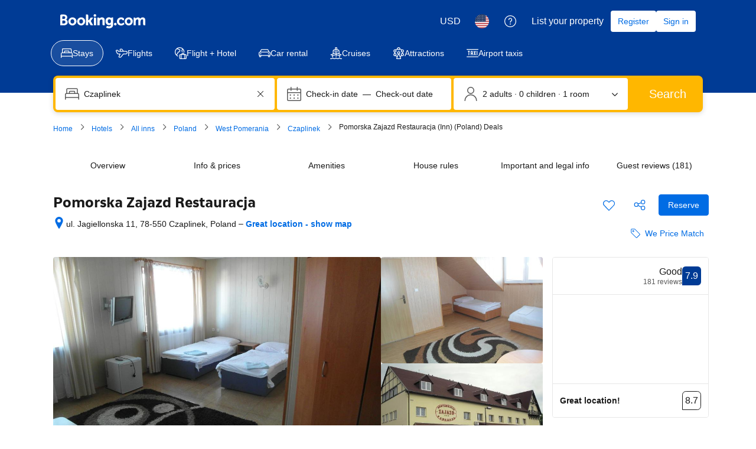

--- FILE ---
content_type: text/html; charset=UTF-8
request_url: https://www.booking.com/hotel/pl/pomorska-zajazd-restauracja.html
body_size: 1820
content:
<!DOCTYPE html>
<html lang="en">
<head>
    <meta charset="utf-8">
    <meta name="viewport" content="width=device-width, initial-scale=1">
    <title></title>
    <style>
        body {
            font-family: "Arial";
        }
    </style>
    <script type="text/javascript">
    window.awsWafCookieDomainList = ['booking.com'];
    window.gokuProps = {
"key":"AQIDAHjcYu/GjX+QlghicBgQ/7bFaQZ+m5FKCMDnO+vTbNg96AH8rhIMJ+z/0ZlnwNGCUsFTAAAAfjB8BgkqhkiG9w0BBwagbzBtAgEAMGgGCSqGSIb3DQEHATAeBglghkgBZQMEAS4wEQQM0xF1depSHZO07bzbAgEQgDtkDWjfu/iA1FFovrm1DbICsUAV04yfVyp7MT61DYp7EWM6jDnLUg9RkBp27QieKrX3EpH4gWzcP8WQoA==",
          "iv":"D549xwFTFAAAAUJw",
          "context":"[base64]/ICjBEF4tTrryXp3ziWEHPn5ecS/qw9MnkDx46CAl0Sb0bH9kUewo0srDm5nUMenxs0WHg+kwm4nJNxRpFLaFya02pO4TuT30sQD6cj70+QdTO91m72ltum1wTivSQIEcUQwfTLuYl/xDYqWrT15XZ0jg=="
};
    </script>
    <script src="https://d8c14d4960ca.337f8b16.us-east-2.token.awswaf.com/d8c14d4960ca/a18a4859af9c/f81f84a03d17/challenge.js"></script>
</head>
<body>
    <div id="challenge-container"></div>
    <script type="text/javascript">
        AwsWafIntegration.saveReferrer();
        AwsWafIntegration.checkForceRefresh().then((forceRefresh) => {
            if (forceRefresh) {
                AwsWafIntegration.forceRefreshToken().then(() => {
                    window.location.reload(true);
                });
            } else {
                AwsWafIntegration.getToken().then(() => {
                    window.location.reload(true);
                });
            }
        });
    </script>
    <noscript>
        <h1>JavaScript is disabled</h1>
        In order to continue, we need to verify that you're not a robot.
        This requires JavaScript. Enable JavaScript and then reload the page.
    </noscript>
</body>
</html>

--- FILE ---
content_type: text/javascript
request_url: https://cf.bstatic.com/psb/capla/static/js/5075d9e8.8ca7de13.chunk.js
body_size: 31737
content:
/*! For license information please see 5075d9e8.8ca7de13.chunk.js.LICENSE.txt */
(self["b-property-web-property-page__LOADABLE_LOADED_CHUNKS__"]=self["b-property-web-property-page__LOADABLE_LOADED_CHUNKS__"]||[]).push([["5075d9e8"],{a764878a:(e,t,n)=>{"use strict";n.d(t,{O:()=>i});var a=n("ead71eb0");const i=e=>{const[t,n]=(0,a.useState)(!!e);return{isToggleOn:t,toggle:(0,a.useCallback)((()=>n((e=>!e))),[]),toggleOn:(0,a.useCallback)((()=>n(!0)),[]),toggleOff:(0,a.useCallback)((()=>n(!1)),[])}}},d7745882:(e,t,n)=>{"use strict";n.d(t,{Z:()=>c});var a=n("ead71eb0"),i=n.n(a);const r=e=>!!e&&(Array.isArray(e)?e.length>0:"object"!==typeof e||null===e||Object.keys(e).length>0);function o(e){return"renderIf"in e}function l(e){return"doNotRenderIf"in e}const c=function(e){if(function(e){return"renderIfNonEmpty"in e}(e)&&r(e.renderIfNonEmpty))return e.renderNonEmpty(e.renderIfNonEmpty);if(function(e){return"renderIfAllNonEmpty"in e}(e)&&Array.isArray(e.renderIfAllNonEmpty)&&e.renderIfAllNonEmpty.every((e=>r(e))))return e.renderAllNonEmpty(...e.renderIfAllNonEmpty);if(o(e)||l(e)){return o(e)&&!e.renderIf||l(e)&&!!e.doNotRenderIf?null:i().createElement(a.Fragment,null,e.children)}return null}},"22b0f37c":(e,t,n)=>{"use strict";n.d(t,{Z:()=>m});var a=n("3d054e81"),i=n("ead71eb0"),r=n.n(i);const o=function(){return i.createElement("svg",{xmlns:"http://www.w3.org/2000/svg",viewBox:"0 0 121 32"},i.createElement("g",{fill:"none"},i.createElement("path",{fill:"#fff",d:"m115.546514 25.2308571c0 .6226286-.299657 1.1181715-.905828 1.4864-.602743.3650286-1.398857.5492572-2.381257.5492572-1.1824 0-2.194743-.2813714-3.037486-.8470857-.842514-.5659429-1.432-1.2857143-1.771886-2.1629715-.1664-.4219428-.462857-.5357714-.885714-.3380571l-3.204114 1.4395429c-.4496.2009142-.576.5090285-.379658.9341714.646172 1.5837714 1.765258 2.8893714 3.353829 3.9206857 1.5888 1.0310857 3.603657 1.5467429 6.051657 1.5467429 2.361143 0 4.356114-.6059429 5.988114-1.8212572 1.628572-1.2153143 2.444572-2.8694857 2.444572-4.9586286 0-3.4485257-2.417829-5.58464-7.253714-6.4015771-1.771886-.31136-3.040915-.6595657-3.816915-1.0378971-.772571-.3816915-1.158857-.8705143-1.158857-1.4631315 0-.5089143.303086-.9140343.905829-1.2086628.606171-.2979886 1.415543-.4453029 2.424685-.4453029 1.631772 0 3.050743.6361372 4.259658 1.9084114.336228.3381715.676114.3816915 1.012342.1272458l2.278172-2.11936c.392914-.3113829.436343-.6528915.126628-1.0178286-1.771885-2.1762743-4.373028-3.2644114-7.803428-3.2644114-2.444572 0-4.399543.5591314-5.858286 1.6740571-1.462171 1.1149257-2.194743 2.6215771-2.194743 4.5132571 0 1.5836572.582629 2.9061486 1.751772 3.96416 1.165714 1.0613486 2.747657 1.7744915 4.742628 2.1427886 1.968229.36496 3.343772.7601372 4.133029 1.18528.786057.4251429 1.178971.9876572 1.178971 1.6941714z"}),i.createElement("path",{fill:"#fff",d:"m82.0909714 23.7168c0 2.5412571.6893715 4.5433143 2.0649143 5.9965714 1.3787429 1.4562286 3.2473143 2.1828572 5.6086857 2.1828572.8992 0 1.7218286-.1204572 2.4678857-.3581715.7458286-.2411428 1.3220572-.5024 1.7284572-.7869714.4061714-.2811428.8925714-.6761143 1.4553143-1.1851428l.5062857 1.2288c.1666286.3949714.4930286.5926857.9691428.5926857h3.4571429c.4496 0 .676114-.2244572.676114-.6763429v-19.2885714c0-.4519772-.226514-.6796572-.676114-.6796572h-4.2596571c-.4496 0-.6729143.22768-.6729143.6796572v13.1413714c-1.0690286 1.5536-2.4745143 2.3302857-4.2162286 2.3302857-1.0957714 0-1.9483429-.3515428-2.5513143-1.0580571-.6061714-.7065143-.9058286-1.6404572-.9058286-2.7990857v-11.6145143c0-.4519772-.2397714-.6796572-.7193142-.6796572h-4.2164572c-.4763428 0-.7161143.22768-.7161143.6796572z"}),i.createElement("path",{fill:"#febb02",d:"m72.7899429 4.10043429c0 1.10098285.3952 2.04852571 1.1890285 2.84262857.7940572.79026285 1.7414857 1.18923428 2.8425143 1.18923428 1.1008 0 2.0482286-.39897143 2.8422857-1.18923428.7901715-.79410286 1.1890286-1.74164572 1.1890286-2.84262857 0-1.10100572-.3988571-2.048544-1.1890286-2.84264-.7940571-.794096-1.7414857-1.1892256-2.8422857-1.1892256-1.1010286 0-2.0484571.3951296-2.8425143 1.1892256-.7938285.794096-1.1890285 1.74163428-1.1890285 2.84264z"}),i.createElement("g",{fill:"#fff"},i.createElement("path",{d:"m74.0096 30.5380571c0 .4518858.2365714.6763429.7161143.6763429h4.2162286c.4797714 0 .7161142-.2244571.7161142-.6763429v-19.2885028c0-.452-.2363428-.67968-.7161142-.67968h-4.2162286c-.4795429 0-.7161143.22768-.7161143.67968z"}),i.createElement("path",{d:"m71.7677714 17.4330286c0-2.3470172-.6395428-4.1616915-1.9184-5.4473829-1.2788571-1.2856686-3.1008-1.9285028-5.4619428-1.9285028-2.1348572 0-4.1033143.7901485-5.9017143 2.3738057l-.5494857-1.1885715c-.1398857-.4218742-.4496-.6361371-.9259429-.6361371h-3.4603428c-.4763429 0-.7161143.2276571-.7161143.6796571v19.2885029c0 .4518857.2397714.6763429.7161143.6763429h4.2164571c.4795429 0 .7193143-.2244572.7193143-.6763429v-13.1848914c.4196571-.5658286 1.0258286-1.0881372 1.8118857-1.5669257.7858286-.4821258 1.5753143-.7231772 2.3611429-.7231772 2.3346285 0 3.5003428 1.2722743 3.5003428 3.8168457v11.6581486c0 .4518857.2265143.6763429.6761143.6763429h4.2564571c.4496 0 .6761143-.2244572.6761143-.6763429z"}),i.createElement("path",{d:"m50.9942857 21.7554514c0 .452-.2233143.6796572-.6729143.6796572h-14.5074285c.3097142 1.2990628.9225142 2.3436343 1.8349714 3.1372343.9126857.7901714 2.0749714 1.1851428 3.4804571 1.1851428 1.9115429 0 3.3702857-.7901714 4.3828572-2.3737143.1698285-.2544.4363428-.2946285.8027428-.1273143l3.6267429 1.5268572c.4196571.1405714.5195428.3949714.2930286.7632-2.0514286 3.4754286-5.0854858 5.2130286-9.1053715 5.2130286-3.0374857 0-5.6153143-1.0178286-7.7401143-3.0500572-2.1216-2.0356571-3.184-4.6372571-3.184-7.80112 0-3.1639543 1.0557715-5.76544 3.1641143-7.8010971 2.1081143-2.0322972 4.5958857-3.0501257 7.4635429-3.0501257 3.1773714 0 5.6651428.9810057 7.4635428 2.9463314 1.7986286 1.9620114 2.6978286 4.4295543 2.6978286 7.3959771zm-6.9974857-5.9127771c-.9024-.6629257-1.9549714-.9943772-3.1638857-.9943772-1.2356572 0-2.2713143.31472-3.1008.9508572-.8292572.6361371-1.4253714 1.4631314-1.7917714 2.48096h9.6985142c-.1965714-.9609143-.7428571-1.7745143-1.6420571-2.43744z"}),i.createElement("path",{d:"m28.3577143 26.8957714c0 .4032-.1746286.7794286-.4905143 1.0416-2.9492571 2.3581715-6.792 3.7826286-10.9774171 3.7826286-9.30468576 0-16.85591021-7.0548571-16.85591021-15.7423314 0-8.69426289 7.55122445-15.9776686 16.85591021-15.9776686 4.1786971 0 8.0080457 1.42440686 10.9506742 3.78274286.1410286.11421714.2283429.27547428.2418286.45017143.0201143.18139428-.0336.35609142-.1478857.49718857-.7524571.90704-2.3177143 2.79506285-3.0902857 3.72226285-.1142857.14109715-.2822857.22845715-.4635429.24187429-.1814857.01344-.3561143-.04701714-.4905143-.16123429-1.8541485-1.57222857-4.3062857-2.52630857-7.0002742-2.52630857-5.7574858 0-10.42660576 4.59583996-10.42660576 9.97097146 0 5.3751085 4.66911996 9.7423314 10.42660576 9.7423314 2.2371428 0 4.3063542-.6582857 6.0059885-1.7803429v-4.3539428s-3.4396571 0-4.9310857 0c-.1746743 0-.3493486-.0672-.4769828-.1948572-.1209372-.1276571-.1948343-.2956342-.1948343-.4770285 0-1.06832 0-3.1511772 0-4.2194743 0-.1814172.0738971-.3493714.1948343-.4770514.1276342-.1209372.3023085-.1948343.4769828-.1948343h9.7212572c.3693714 0 .6717714.3023543.6717714.6718857z"}))))};const l=function(){return i.createElement("svg",{xmlns:"http://www.w3.org/2000/svg",viewBox:"0 0 121 32"},i.createElement("g",{fill:"none"},i.createElement("path",{fill:"#004cb8",d:"m115.594598 25.2307874c0 .6227491-.299956 1.1182695-.906535 1.4865619-.603245.3649442-1.399796.5490905-2.382987.5490905-1.183161 0-2.196347-.2812414-3.039557-.8470725-.843211-.5658308-1.433125-1.285675-1.773076-2.1628804-.166642-.4218622-.463266-.5356981-.886538-.3381594l-3.2062 1.4396883c-.449935.2008866-.576583.5089131-.379945.9341232.646573 1.5836571 1.76641 2.889421 3.356179 3.9206395s3.606142 1.5468279 6.055786 1.5468279c2.362989 0 4.359366-.6060085 5.992462-1.821373 1.629762-1.2153648 2.44631-2.8693324 2.44631-4.9585543 0-3.4485556-2.419648-5.5846512-7.258944-6.4015906-1.773075-.3113744-3.042891-.6595781-3.819444-1.0379148-.773221-.3816848-1.159832-.8705092-1.159832-1.4631251 0-.508913.303289-.9140346.906535-1.2086685.606579-.297982 1.416461-.4452989 2.426314-.4452989 1.633096 0 3.052889.6361413 4.262713 1.908424.336618.3381593.676569.3816848 1.013186.1272282l2.279669-2.119355c.393276-.3113744.436603-.6528819.126648-1.0178261-1.773076-2.176273-4.37603-3.2644094-7.808864-3.2644094-2.446311 0-4.402694.5591347-5.862481 1.6740561-1.463121 1.1149213-2.196347 2.6215719-2.196347 4.5132553 0 1.583657.583248 2.9061614 1.753078 3.9641648 1.166497 1.0613516 2.7496 1.7744995 4.745976 2.1427919 1.969714.3649442 3.34618.7600215 4.136066 1.1852317.786552.4252103 1.179828.9876931 1.179828 1.6941447z"}),i.createElement("path",{fill:"#004cb8",d:"m82.1153119 23.716792c0 2.5412171.6898997 4.5433883 2.0663662 5.996469 1.3797994 1.4564288 3.2495273 2.1829692 5.6125171 2.1829692.8998692 0 1.7230827-.1205319 2.4696408-.358248.7465581-.241064 1.323141-.5022167 1.7297483-.7868064.4066076-.2812414.8932035-.6763187 1.4564551-1.1852318l.5065929 1.2287573c.1666424.3950772.4932616.592616.9698589.592616h3.4594968c.449935 0 .676568-.2243237.676568-.6763189v-19.2884745c0-.4519951-.226633-.6796668-.676568-.6796668h-4.2627133c-.4499345 0-.6732353.2276717-.6732353.6796668v13.1413406c-1.0698445 1.5535241-2.4763067 2.3302861-4.2193865 2.3302861-1.0965072 0-1.9497164-.3515517-2.552962-1.0580036-.6065785-.7064517-.9065348-1.6405749-.9065348-2.7990217v-11.6146014c0-.4519951-.2399652-.6796668-.7198953-.6796668h-4.2193864c-.4765973 0-.7165625.2276717-.7165625.6796668z"}),i.createElement("path",{fill:"#febb02",d:"m0 4.03185943c0 1.100993.39536721 2.04853751 1.18994015 2.84263351.79457294.79025979 1.74268653 1.18922589 2.8443408 1.18922589 1.10165426 0 2.04976788-.3989661 2.84434082-1.18922589.79073441-.794096 1.18994014-1.74164051 1.18994014-2.84263351 0-1.10099301-.39920573-2.04853753-1.18994014-2.84263353-.79457294-.794096-1.74268656-1.1892259-2.84434082-1.1892259-1.10165427 0-2.04976786.3951299-2.8443408 1.1892259s-1.18994015 1.74164052-1.18994015 2.84263353z",transform:"translate(72.808 .069)"}),i.createElement("path",{fill:"#004cb8",d:"m1.22053066 30.4694485c0 .4519952.23663225.6763188.71656245.6763188h4.21938636c.4799302 0 .71656246-.2243236.71656246-.6763188v-19.2884745c0-.4519952-.23663226-.6796668-.71656246-.6796668h-4.21938636c-.4799302 0-.71656245.2276716-.71656245.6796668z",transform:"translate(72.808 .069)"}),i.createElement("g",{fill:"#004cb8"},i.createElement("path",{d:"m71.7846736 17.4330341c0-2.3470267-.639907-4.1617035-1.9197208-5.4473786-1.279814-1.2856751-3.1028821-1.9285126-5.4658719-1.9285126-2.1363559 0-4.1060694.7901544-5.9058076 2.3738115l-.54992-1.1885798c-.1399797-.4218621-.4499348-.6361413-.926532-.6361413h-3.4628297c-.4765973 0-.7165625.2276716-.7165625.6796667v19.2884746c0 .4519952.2399652.6763187.7165625.6763187h4.2193864c.4799301 0 .7198953-.2243235.7198953-.6763187v-13.184866c.4199389-.5658309 1.0265174-1.0881364 1.8130695-1.5669165.7865524-.4821281 1.5764374-.7231922 2.3629898-.7231922 2.3363268 0 3.502824 1.2722826 3.502824 3.8168479v11.6581268c0 .4519952.2266337.6763187.6765682.6763187h4.2593804c.4499345 0 .6765684-.2243235.6765684-.6763187z"}),i.createElement("path",{d:"m50.3232223 22.4351138c.4499347 0 .6732355-.2276717.6732355-.6796668v-1.3559855c0-2.9664274-.8998692-5.4339861-2.6996074-7.3959799-1.7997383-1.9653419-4.2893762-2.9463387-7.4689137-2.9463387-2.8695828 0-5.3592207 1.0178261-7.468914 3.0501302-2.1096931 2.0356522-3.1662061 4.6371354-3.1662061 7.8011015 0 3.163966 1.0631788 5.7654492 3.1862034 7.8011015 2.1263574 2.032304 4.7059821 3.0501303 7.74554 3.0501303 4.0227484 0 7.0589735-1.7376704 9.1120082-5.2130107.2266337-.3682924.1266483-.6227491-.2932905-.7633696l-3.6294723-1.5267392c-.3666133-.1674058-.6332413-.1272284-.8032166.1272283-1.0131858 1.5836569-2.4729735 2.3738114-4.3860288 2.3738114-1.4064621 0-2.5696262-.3950772-3.4828267-1.1852317-.9132005-.7935027-1.5264447-1.8381136-1.8363996-3.1371811zm-9.4952856-7.5868223c1.2098241 0 2.2630042.3314631 3.166206.9943893.8998693.6629262 1.4464565 1.4765175 1.6430945 2.4374257h-9.7052552c.3666133-1.0178261.9631932-1.8448098 1.7930725-2.4809512.8298793-.6361413 1.8663953-.9508638 3.1028822-.9508638z"}),i.createElement("path",{d:"m28.3439154 26.8958695c0 .4031337-.1747965.779392-.4907747 1.041429-2.9513707 2.3583324-6.7968924 3.7827383-10.9852841 3.7827383-9.31127197 0-16.8678566-7.0548407-16.8678566-15.7423732 0-8.69425139 7.55658463-15.9776636 16.8678566-15.9776636 4.1816688 0 8.0137446 1.42440595 10.9583924 3.78273842.1411816.11422124.22858.27547475.2420258.45016604.0201688.18141019-.0336146.35610148-.1479047.49719831-.7529693.90705094-2.3194143 2.79506073-3.0925523 3.72226836-.1142901.14109682-.2823635.22844247-.4638829.24188025-.1815195.01343781-.356316-.04703227-.4907747-.16125351-1.8555315-1.57222164-4.3094046-2.52630486-7.0053036-2.52630486-5.7615596 0-10.43400295 4.59585379-10.43400295 9.97097059s4.67244335 9.7423993 10.43400295 9.7423993c2.2387391 0 4.3094046-.6584519 6.0103085-1.7805075v-4.3538447s-3.4421454 0-4.934638 0c-.1747965 0-.3495929-.0671889-.4773288-.194848-.1210129-.127659-.1949653-.2956314-.1949653-.4770416 0-1.0683044 0-3.1511622 0-4.2194666 0-.1814102.0739524-.3493826.1949653-.4770417.1277359-.1209401.3025323-.1948479.4773288-.1948479h9.7280942c.3697618 0 .6722941.3023503.6722941.6718896z"}))))};var c=n("6222292b"),s=n("abab1afe"),d=n("c44dcb0c"),u=n("43bedd84");const m=e=>{let{inverted:t=!1,ariaLabel:n,size:i,...m}=e;const{trans:v}=(0,d.useI18n)();return r().createElement(c.Icon,(0,a.Z)({ariaLabel:n||v((0,s.t)("www_ge_screenreader_generic_logo",{variables:{b_companyname:u.p}})),size:i||"small"},m,{svg:t?o:l}))}},b6ea4fe7:(e,t,n)=>{"use strict";n.d(t,{Z:()=>f});var a=n("6222292b"),i=n("c44dcb0c"),r=n("8521b397"),o=n.n(r),l=n("ead71eb0"),c=n.n(l),s=n("22b0f37c");const d="f4573fc8f3",u="dc771078ca",m="cadf397024",v="f31e90f6f5",p="e29b5bda7f";var g=n("43bedd84");function _(e){let{ctaURL:t,ctaNewWindow:n,children:i,className:r}=e;return c().createElement(a.Link,{className:r,text:i,href:t,attributes:{target:n?"_blank":""}})}const f=e=>{let{className:t="",ctaURL:n,ctaNewWindow:r=!1,size:l="small",inverted:f=!1}=e;return c().createElement("div",{className:o()([t,d])},c().createElement(a.Text,{color:"neutral_alt",className:o()(m,{[v]:f}),variant:"body_2"},n?c().createElement(i.Trans,{tag:"web_ge_generic_signature_with_link",variables:{b_companyname:g.p,start_link:"<0>",end_link:"</0>"},components:[c().createElement(_,{className:o()({[p]:f}),key:n,ctaURL:n,ctaNewWindow:r})]}):c().createElement(i.Trans,{tag:"web_ge_generic_signature_without_link",variables:{b_companyname:g.p}})),c().createElement(s.Z,{inverted:f,size:l,className:u}))}},"69f5b1c2":(e,t,n)=>{"use strict";n.d(t,{Z:()=>H});var a=n("3d054e81"),i=n("ead71eb0"),r=n.n(i),o=n("41c6c66e"),l=n("6222292b"),c=n("929772de"),s=n("8521b397"),d=n.n(s),u=n("9a67ad93"),m=n("b6ea4fe7");const v="f77716d20b",p=e=>{let{signature:t,inverted:n}=e;return"genius"===t?r().createElement("div",{className:v,"data-testid":c.Xn},r().createElement(m.Z,{size:"smaller",inverted:n})):null},g="d726fb55bc",_="aabe312a16",f="bc1c39249c",b="fde0a147e1",k="bfaf34980d",h="f46ebbc1c2";var S=n("a8577192"),y=n("c44dcb0c");const E=e=>{let{classname:t,onCloseClick:n,colorScheme:a,closeAriaLabel:i}=e;const o=(0,y.useI18n)();return r().createElement(l.Button,{className:t,onClick:n,variant:"tertiary-neutral",type:"button",size:"large",attributes:{"data-testid":c.hL,"aria-label":i||o.trans((0,y.t)("a11y_sr_close_banner"))},icon:r().createElement(l.Icon,{svg:S.default,size:"medium",color:"default"===a?"neutral":"white"})})},N=e=>{let{className:t,onView:n,onClick:a,borderStyle:i,fill:o,colorScheme:s,signature:m,isDismissible:v,onCloseClick:S,size:y,isWithoutImage:N,children:I,closeAriaLabel:A}=e;const T=d()({[g]:!0,[b]:"none"===i,[k]:"inverted"===s,[_]:!N&&"stretch"!==y,[f]:"narrow"===y&&!N},t);return r().createElement(u.df,{triggerOnce:!0,onChange:e=>e&&n&&n()},r().createElement(l.Card,{variant:"elevated"===i?"elevated":"neutral",className:T,attributes:{"data-testid":c.hh,onClick:a},fill:o},I,r().createElement(p,{signature:m,inverted:"inverted"===s}),v&&r().createElement(E,{classname:h,colorScheme:s,onCloseClick:S,closeAriaLabel:A})))};var I=n("d7745882"),A=n("20902488");const T="bf6c668acd",C="b70a68a30f",P="f9b1b69a8a",w="fb2f406ff9",x=e=>{let{caption:t,title:n,subtitle:a,callToActions:i,colorScheme:o}=e;const s=d()({[T]:"inverted"===o});return r().createElement(l.Stack,{direction:"column",alignItems:"start",justifyContent:"center",className:s,gap:1},r().createElement(I.Z,{renderIf:!!t},r().createElement(l.Text,{variant:"small_1",attributes:{"data-testid":c.Bo},className:C},t)),r().createElement(l.Text,{variant:"headline_3",attributes:{"data-testid":c.kr},className:w,tagName:"h3"},n),r().createElement(l.Text,{variant:"body_2",attributes:{"data-testid":c.NT},className:P},a),r().createElement(I.Z,{renderIf:!(null===i||void 0===i||!i.length)},r().createElement(l.Stack.Item,{grow:!0},r().createElement(A.ZP,{ctaList:i,colorScheme:o}))))},R="cf3ce80f0d",F="bcc152374f",O=e=>{let{className:t,contentArea:n,asset:i,signature:o,borderStyle:s,colorScheme:d,onClick:u,onView:m,isDismissible:v,size:p,onCloseClick:g,closeAriaLabel:_}=e;const f={className:t,onView:m,onClick:u,borderStyle:s,colorScheme:d,signature:o,isDismissible:v,onCloseClick:g,size:p,closeAriaLabel:_},b={caption:n.caption,title:n.title,subtitle:n.subtitle,callToActions:n.callToActions,colorScheme:d};return r().createElement(N,(0,a.Z)({},f,{fill:!0}),r().createElement("div",{className:F},r().createElement(x,b)),r().createElement("div",{className:R},r().createElement(l.Image,{src:i.url,alt:i.altText,width:"100%",height:"100%",attributes:{"data-testid":c.zC}})))},L="dcf8671d72",D="a95c631af6",B="dee71007fe",M="d27bbd8e5e",U=e=>{let{className:t,contentArea:n,asset:a,signature:i,borderStyle:o,colorScheme:s,onClick:u,onView:m,alignment:v,isDismissible:p,size:g,onCloseClick:_,closeAriaLabel:f,alignItems:b}=e;const k={className:t,onView:m,onClick:u,borderStyle:o,colorScheme:s,signature:i,isDismissible:p,onCloseClick:_,size:g,closeAriaLabel:f},h={caption:n.caption,title:n.title,subtitle:n.subtitle,callToActions:n.callToActions,colorScheme:s},S=d()({[L]:"left"===v,[D]:"right"===v,[B]:"right"===v&&p}),y="narrow"===g?"104px":"124px";return r().createElement(N,k,r().createElement(l.Stack,{direction:"left"===v?"row-reverse":"row",gap:0,alignItems:b||"center"},r().createElement(l.Stack.Item,{grow:!0},r().createElement(x,h)),a&&r().createElement(l.Stack.Item,null,r().createElement("div",{className:S},r().createElement(l.Image,{src:a.url,alt:a.altText,className:M,width:y,height:y,attributes:{"data-testid":"left"===v?c.eD:c.H6}})))))},G=e=>{let{className:t,contentArea:n,asset:a,signature:i,borderStyle:o,colorScheme:c,onClick:s,onView:d,isDismissible:u,size:m,onCloseClick:v,closeAriaLabel:p,alignItems:g}=e;const _={className:t,onView:d,onClick:s,borderStyle:o,colorScheme:c,signature:i,isDismissible:u,onCloseClick:v,size:m,closeAriaLabel:p},f={caption:n.caption,title:n.title,subtitle:n.subtitle,callToActions:n.callToActions,colorScheme:c};return r().createElement(N,_,r().createElement(l.Stack,{direction:"row",gap:4,alignItems:g||"center"},a&&r().createElement(l.Stack.Item,null,a.component),r().createElement(l.Stack.Item,{grow:!0},r().createElement(x,f))))},V=e=>{let{className:t,contentArea:n,signature:a,borderStyle:i,colorScheme:o,onClick:c,onView:s,isDismissible:d,size:u,onCloseClick:m,closeAriaLabel:v,alignItems:p}=e;const g={className:t,onView:s,onClick:c,borderStyle:i,colorScheme:o,signature:a,isDismissible:d,onCloseClick:m,size:u,isWithoutImage:!0,closeAriaLabel:v},_={caption:n.caption,title:n.title,subtitle:n.subtitle,callToActions:n.callToActions,colorScheme:o};return r().createElement(N,g,r().createElement(l.Stack,{direction:"row",gap:0,alignItems:p||"center"},r().createElement(l.Stack.Item,{grow:!0},r().createElement(x,_))))},H=e=>{let{banner:t,isInCarousel:n}=e;return"full-bleed"===t.type?r().createElement(O,(0,a.Z)({},t,{alignItems:n?"start":void 0})):"image-left"===t.type?r().createElement(U,(0,a.Z)({},t,{alignment:"left",alignItems:n?"start":void 0})):"image-right"===t.type?r().createElement(U,(0,a.Z)({},t,{alignment:"right",alignItems:n?"start":void 0,contentArea:{...t.contentArea}})):"no-image"===t.type?r().createElement(V,t):"inline"===t.type?r().createElement(G,t):((0,o.reportWarning)(`No Promotional banner pattern to render for type - ${t.type}`),null)}},30190550:(e,t,n)=>{"use strict";n.d(t,{au:()=>l,L4:()=>c,wd:()=>o});var a=n("dc6d28ff"),i=n("af1e2b38");const r=/^(b_feature_.*|exp_.*|i_am_from)$/;const o=function(e){var t;const n=(0,a.getRequestContext)(),o=n.getBPlatformEnvironment(),l=!(!o||"prod"!==o),c=n.getBasePageUrl(),s=n.getEncryptedCommonOauthState(),d=null===(t=n.getAffiliate())||void 0===t?void 0:t.id,u=n.getLanguage(),m=n.getActionName(),v=n.isInternalIp(),{isMDOT:p}=(0,i.Z6)(),{componentId:g,iframe:_,experiments:f,customParams:b,devHosts:k}=e,h=null===c||void 0===c?void 0:c.host.endsWith("booking.cn"),S=b||{},y=`https://${function(e,t,n){return e?"account.booking."+(t?"cn":"com"):n&&n.ap?n.ap:"account.dqs.booking.com"}(l,h,k)}/auth/oauth2`,E=`https://${function(e,t,n){return e?"secure.booking."+(t?"cn":"com"):n&&n.book?n.book:"book.dqs.booking.com"}(l,h,k)}/login.html?op=oauth_return`,N=new URL(y),I=function(e){return e?"vO1Kblk7xX9tUn2cpZLS":"b_test_fe"}(l);((e,t,n,a)=>{e.searchParams.set("client_id",a),e.searchParams.set("redirect_uri",n),e.searchParams.set("response_type",t.anon?"anon_session":"code")})(N,e,E,I),_&&(N.searchParams.set("iframe",p?"2":"1"),S.iframe=p?"2":"1"),((e,t,n,a,i)=>{n&&e.searchParams.set("lang",n),a&&e.searchParams.set("aid",a.toString()),i&&e.searchParams.set("bkng_action",i),t.popup&&e.searchParams.set("popup","1"),t.prompt&&e.searchParams.set("prompt",t.prompt),t.experimentVariant&&e.searchParams.set("variant",t.experimentVariant.toString()),t.canShowGeniusMessaging&&e.searchParams.set("genius","1")})(N,e,u,d,m),l&&!v||function(e,t){t&&t.searchParams.forEach(((t,n)=>{r.test(n)&&e.searchParams.set(n,t)}))}(N,c);const A={id:g};if(f&&(A.data=function(e){const t={};return Object.keys(e).forEach((n=>{var a,i,r,o;const l={};null!==(a=e[n])&&void 0!==a&&a.variant&&(l.v=e[n].variant),null!==(i=e[n])&&void 0!==i&&i.auth_request_goal&&(l.g1=e[n].auth_request_goal),null!==(r=e[n])&&void 0!==r&&r.auth_page_loaded_goal&&(l.g2=e[n].auth_page_loaded_goal),null!==(o=e[n])&&void 0!==o&&o.auth_page_interaction_goal&&(l.g3=e[n].auth_page_interaction_goal),t[n]=l})),t}(f)),Object.keys(S).length&&(A.params=S),s){const e=function(e,t){try{let n;const a=JSON.stringify(t);return n=btoa(a),`${e}*${n}`}catch(n){return`${e}*`}}(s,A);e&&N.searchParams.set("state",e)}return N.toString()};let l=function(e){return e.BP_AUTH_CHECKBOX="bp_auth_checkbox",e.BP_AUTH_CHECKBOX_GENIUS="bp_auth_checkbox_genius",e.BP_AUTH_CHECKBOX_GENIUS_MDOT="bp_auth_checkbox_genius_mdot",e.BP_AUTH_CHECKBOX_MDOT="bp_auth_checkbox_mdot",e.BP_GENIUS_INLINE="bp_genius_inline",e.BP_GENIUS_INLINE_MDOT="bp_genius_inline_mdot",e.BP_INLINE="bp_inline",e.BP_INLINE_MDOT="bp_inline_mdot",e.BS2_AUTH_LOW="bs2_auth_low",e.BS2_AUTH_LOW_MDOT="bs2_auth_low_mdot",e.CARS_INDEX_LP="cars_index_lp",e.CARS_INDEX_LP_BANNER="cars_index_lp_banner",e.CBCC_LANDING_PAGE="cbcc_landing_page",e.CO_BRAND_PRODUCTS_SIGNUP="co_brand_products_signup",e.EMK_EMAIL_FEEDBACK="emk_email_feedback",e.GENIUSVIP_ENROLLMENT="geniusvip_enrollment",e.GENIUS_INDEX_BANNER="genius_index_banner",e.GENIUS_INDEX_CAROUSEL="genius_index_carousel",e.GENIUS_INDEX_SHEET="genius_index_sheet",e.GENIUS_LANDING_PAGE="genius_landing_page",e.GENIUS_LANDING_PAGE_INCENTIVE_CAMPAIGN="genius_lp_incentive_campaign",e.GENIUS_ROOM_TABLE_BANNER_MDOT="genius_rt_mdot_banner",e.GENIUS_ROOM_TABLE_BANNER_WWW="genius_room_table_banner_www",e.GENIUS_SEARCHRESULTS_SHEET="genius_searchresults_sheet",e.GENIUS_SHEET="genius_sheet",e.GENIUS_SIGN_IN_EMAIL_POPOVER="genius_sign_in_email_popover",e.HELP_CENTER="help_center",e.ID_VERIFICATION="id_verification",e.INDEX="index",e.INDEX_SIGN_IN_FLOATING_BUTTON="index_sign_in_floating_button",e.SEARCH_RESULTS_SIGN_IN_FLOATING_BUTTON="search_results_sign_in_floating_button",e.LANDING_PAGES="landing_pages",e.LANDING_PAGES_HOLIDAYS="landing_pages_holidays",e.LOGIN_CARD="login_card",e.LOGIN_CARD_SOCIAL="login_card_social",e.MEMBERSHIP_HUB_REDIRECT="membership_hub_redirect",e.GENIUS_PREFERENCES_REDIRECT="genius_preferences_redirect",e.GENIUS_LANDING_PAGE_REDIRECT="genius_landing_page_redirect",e.MERCH_PLATFORM_INDEX="merch_platform_index",e.MERCH_PLATFORM_INDEX_CTA="merch_platform_index_cta",e.MERCH_PLATFORM_PROPERTY_PAGE_CTA="merch_platform_property_page_cta",e.MERCH_PLATFORM_SEARCH_RESULTS_PAGE_CTA="merch_platform_search_results_page_cta",e.MERCH_PLATFORM_SR="merch_platform_sr",e.PAYMENT_TRANSACTIONS="payment_transactions",e.PROPERY_PAGE="propery_page",e.REACT_SHELL_GOOGLE_ONE_TAP="react_shell_google_one_tap",e.SEARCH_RESULTS="search_results",e.SEARCH_RESULTS_MDOT_PROPERTY_LIST_CTA_MDOT="search_results_mdot_property_list_cta",e.SEARCH_RESULTS_WWW_PROPERTY_LIST_CTA_MDOT="search_results_www_property_list_cta",e.SELF_SERVICE_BANNER="self_service_banner",e.SUBSCRIPTION_SETTINGS="subscription_settings",e.TAXI_LP_BANNER="taxi_lp_banner",e.TRAVELLER_HEADER="traveller_header",e.WISHLIST_BTN="wishlist_btn",e.WISHLIST_BTN_SR="wishlist_btn_sr",e.WISHLIST_DETAILS="wishlist_details",e}({}),c=function(e){return e.SIGN_IN="signin",e.IFRAME_WITH_EMAIL="iframe-with-email",e.REGISTER="register",e.NONE="none",e}({})},"8cbf371c":(e,t,n)=>{"use strict";n.d(t,{Z:()=>i});var a=n("c44dcb0c");const i=function(){return(0,a.useI18n)().trans((0,a.t)("a11y_lp_spinner_loading_generic"))}},"43bedd84":(e,t,n)=>{"use strict";n.d(t,{p:()=>a});const a="Booking.com"},"929772de":(e,t,n)=>{"use strict";n.d(t,{Bo:()=>s,H6:()=>o,NT:()=>c,Xn:()=>u,eD:()=>r,hL:()=>m,hh:()=>a,jV:()=>d,kr:()=>l,vR:()=>v,zC:()=>i});const a="promotional-banner-container",i="promotional-banner-full-bleed-image",r="promotional-banner-partial-image",o="promotional-banner-partial-image",l="promotional-banner-content-title",c="promotional-banner-content-subtitle",s="promotional-banner-content-caption",d="promotional-banner-content-cta",u="promotional-banner-content-signature",m="promotional-banner-dismissible-button",v="promotional-banner-modal-container"},20902488:(e,t,n)=>{"use strict";n.d(t,{TN:()=>h,ZP:()=>y});var a=n("3d054e81"),i=n("ead71eb0"),r=n.n(i),o=n("8521b397"),l=n.n(o),c=n("8cbf371c"),s=n("6222292b"),d=n("929772de"),u=n("c44dcb0c");const m=e=>{let{modalData:t,isModalActive:n,onCloseAction:a,modalTitle:i,modalSize:o,modalFill:l,modalSubtitle:c}=e;const m=(0,u.useI18n)();return r().createElement(s.SheetContainer,{active:n,position:"center",size:o||720,fill:l||!1,closeAriaLabel:m.trans((0,u.t)("a11y_cta_close")),onCloseTrigger:a,title:i,subtitle:c},r().createElement("div",{"data-testid":d.vR},t))},v="ef320c3ebf",p="a63b41794d",g="e8ea8e6832",_="b61986dc5f",f=e=>{let{url:t,isTargetBlank:n,text:a,ariaLabel:i,onClick:o,element:l}=e;const u=(0,c.Z)();return"plain-text"===l.type?r().createElement(s.Link,{className:p,text:a,href:t,variant:"primary",attributes:{target:n?"_blank":void 0,rel:n?"noopener noreferrer":void 0,"aria-label":i,"data-testid":d.jV},preventDefault:!1,onClick:o}):"button"===l.type?r().createElement(s.Button,{className:_,text:a,variant:l.buttonVariant,size:"medium",href:t,attributes:{target:n?"_blank":void 0,rel:n?"noopener noreferrer":void 0,"aria-label":i,"data-testid":d.jV},preventDefault:!1,onClick:o,loading:l.loading,loadingAriaLabel:u}):null},b=e=>{let{url:t,isTargetBlank:n,ariaLabel:a,text:i,onClick:o,element:l}=e;return r().createElement(f,{url:t,isTargetBlank:n,ariaLabel:a,text:i,element:l,onClick:o})},k=e=>{let{ariaLabel:t,text:n,onClick:a,callback:i,element:o}=e;return r().createElement(f,{ariaLabel:t,text:n,onClick:()=>{i(),a&&a()},element:o})},h=e=>{let{ariaLabel:t,text:n,onClick:a,modalData:o,modalTitle:l,modalSubtitle:c,modalSize:s,modalFill:d,element:u}=e;const[v,p]=(0,i.useState)(!1),g=()=>p(!1),_={isModalActive:v,onCloseAction:g,modalTitle:l,modalData:o(g),modalSize:s,modalFill:d,modalSubtitle:c};return r().createElement(r().Fragment,null,r().createElement(f,{ariaLabel:t,text:n,element:u,onClick:()=>{p(!0),a&&a()}}),r().createElement(m,_))},S=e=>"link-action"===e.type?r().createElement(b,e):"callback-action"===e.type?r().createElement(k,e):"modal-action"===e.type?r().createElement(h,e):null,y=e=>{let{ctaList:t,colorScheme:n}=e;if(!t||!t.length)return null;const i=l()(g,{[v]:"inverted"===n});return r().createElement("div",{className:i},t.map(((e,t)=>r().createElement(S,(0,a.Z)({key:e.text+t},e)))))}},"9f43804b":(e,t,n)=>{"use strict";n.d(t,{C:()=>a,f:()=>i});let a=function(e){return e.SMALL="small",e.MEDIUM="medium",e.LARGE="large",e.LARGER="larger",e.LARGEST="largest",e}({}),i=function(e){return e.Left="left",e.Right="right",e}({})},"8364a956":(e,t,n)=>{"use strict";n.d(t,{L:()=>a});const a=e=>{}},aafccdb1:(e,t,n)=>{"use strict";n.r(t),n.d(t,{PromotionalRegionTwoDesktopRenderer:()=>I,default:()=>A});var a=n("ead71eb0"),i=n.n(a),r=n("9a67ad93"),o=n("3ff53ec3"),l=n("ce0a08d6"),c=n("cd76885b"),s=n("69f5b1c2"),d=n("6222292b"),u=n("abab1afe"),m=n("239beb17"),v=n("987aace8"),p=n("1cddf29c"),g=n("d7b4c5aa");var _=n("34a801b8");const f=(e,t)=>{(0,p.xi)(t,o.x.DesktopSecondary),_.oB.includes(t)&&(0,_.aW)()};var b=n("a8c2b19d"),k=n("07b2e90c"),h=n("8d4f02cf"),S=n("8364a956");const y="e88c090412",E=e=>{let{bannerData:t,context:n}=e;return i().createElement(r.df,{triggerOnce:!0,onChange:e=>e&&(e=>{const t=(0,v.t)(e.smartOfferingServiceData,e.requestContext,g.P.LIST_INLINE_BANNER);t&&(0,m.isFeatureRunning)(m.feature`HKDLQDePEXHGPEFaAEGcIO`)&&(0,p.QO)(t)})(n)},i().createElement(N,{bannerData:t,context:n}))},N=e=>{var t;let{bannerData:n,context:a}=e;const r=(0,h.q)(((e,t)=>{(0,p.qP)(e,t)})),o=e=>{let{banner:t}=e;return i().createElement(b.U,{key:t.campaign_id,banner:t,context:a,onCloseTrack:S.L,onBannerViewTrack:f,RenderingComponent:s.Z})};return null!==n&&void 0!==n&&null!==(t=n.banners)&&void 0!==t&&t.length?1===n.banners.length?i().createElement("div",{"data-testid":k._.wwwPromoRegionTwo,className:y},i().createElement(o,{banner:n.banners[0]})):i().createElement("div",{"data-testid":k._.wwwPromoRegionTwoCarousel,className:y},i().createElement(d.Carousel,{size:"largest",nextButtonAriaLabel:a.i18n.trans((0,u.t)("a11y_aria_label_carousel_next_previous")),previousButtonAriaLabel:a.i18n.trans((0,u.t)("a11y_aria_label_carousel_previous")),onAfterNavigate:r},n.banners.map((e=>i().createElement("div",{key:e.campaign_id},i().createElement(o,{banner:e})))))):null},I=()=>{const e=(0,l.F)(!1),t=(0,c.KW)(e,o.x.DesktopSecondary);return(0,a.useEffect)((()=>{var e;e=t,(0,p.E_)(o.x.DesktopSecondary,null===e||void 0===e?void 0:e.banners)}),[e]),i().createElement(r.df,{triggerOnce:!0,onChange:e=>e&&void 0},t&&"banner-carousel"===t.type&&i().createElement(E,{bannerData:t,context:e}))},A=I},a8c2b19d:(e,t,n)=>{"use strict";n.d(t,{U:()=>m});var a=n("ead71eb0"),i=n.n(a),r=n("9a67ad93"),o=n("3d054e81"),l=n("dc6d28ff"),c=n("274ec0ed");function s(e,t){let n=arguments.length>2&&void 0!==arguments[2]?arguments[2]:72e5;return function(r){const{isDismissed:s,dismiss:d}=function(e){let t=arguments.length>1&&void 0!==arguments[1]?arguments[1]:72e5;const[n,a]=(0,c._)(e),i=()=>a(Date.now());return n&&Number(n)+t>Date.now()?{dismiss:i,isDismissed:!0}:{dismiss:i,isDismissed:!1}}(t,n),u=`${t}-inline-css`,m=`${t}-wrapper`,v=(0,l.getRequestContext)().getCSPNonce(),p=`\n(function() {\n  try {\n    var val = window.localStorage.getItem('${t}');\n    if (val && +val + ${n} > Date.now()) {\n      var style = document.createElement('style');\n      style.id = '${u}';\n      document.head.appendChild(style);\n      style.sheet.insertRule('#${m}{display:none}', 0);\n    }\n  } catch (e) {};\n})();\n`.replace(/\s|\n/g,"").replace(/var/g,"var "),[g,_]=(0,a.useState)(!1);return(0,a.useEffect)((()=>{const e=document.getElementById(u);var t;e&&(null===(t=e.parentElement)||void 0===t||t.removeChild(e));_(!0)}),[u]),g?s?null:i().createElement(e,(0,o.Z)({},r,{onClose:d})):i().createElement(i().Fragment,null,i().createElement("script",{nonce:v,dangerouslySetInnerHTML:{__html:p}}),i().createElement("div",{id:m},i().createElement(e,(0,o.Z)({},r,{onClose:d}))))}}var d=n("3ff53ec3");const u=e=>{let{banner:t,onCloseTrack:n,RenderingComponent:a}=e;const r=s((e=>{let{onClose:t,banner:r}=e;return i().createElement(a,{banner:{...r.variant,onCloseClick:()=>{n(r.campaign_id),t()}}})}),`promotional_banner--${t.campaign_id}`,d.p);return i().createElement(r,{banner:t})},m=e=>{let{banner:t,context:n,onBannerViewTrack:a,onCloseTrack:o,RenderingComponent:l}=e;return i().createElement(r.df,{onChange:e=>e&&a(n,t.campaign_id)},t.variant.isDismissible?i().createElement(u,{banner:t,onCloseTrack:o,RenderingComponent:l}):i().createElement(l,{banner:t.variant}))}},"3ff53ec3":(e,t,n)=>{"use strict";n.d(t,{p:()=>a,x:()=>i});const a=864e5;let i=function(e){return e.DesktopHero="08a15625-5a2d-44c4-9853-8e41db056fd7",e.DesktopSecondary="abc27ef8-f00c-4fb1-b2e9-af210452fb1f",e.MobileHero="b380276f-a73a-40a4-ac26-b4bb6745ef44",e.MobileSecondary="ecb5d4f0-f605-4b25-b023-900c520bf825",e}({})},ce0a08d6:(e,t,n)=>{"use strict";n.d(t,{F:()=>l});var a=n("dc6d28ff"),i=n("c44dcb0c"),r=n("d16c4768"),o=n("203cb41b");const l=e=>({requestContext:(0,a.getRequestContext)(),i18n:(0,i.useI18n)(),geniusIsSupported:e,propertyData:(0,r.Z)(),smartOfferingServiceData:(0,o.i)().promotionsData})},"07b2e90c":(e,t,n)=>{"use strict";n.d(t,{_:()=>a});const a={wwwPromoRegionOne:"promotional-banners-region-one-www",wwwPromoRegionTwo:"promotional-banners-region-two-www",wwwPromoRegionTwoCarousel:"promotional-banners-region-two-carousel-www",mDotPromoRegionOne:"promotional-banners-region-one-mDot",mDotPromoRegionOneCarousel:"promotional-banners-region-one-carousel-mDot",mDotPromoRegionTwo:"promotional-banners-region-two-mDot",mDotPromoRegionTwoCarousel:"promotional-banners-region-two-carousel-mDot"}},"8d4f02cf":(e,t,n)=>{"use strict";n.d(t,{q:()=>o});var a=n("ead71eb0"),i=n("9f43804b"),r=n("6222292b");const o=e=>{const[t]=(0,r.useRTL)(),n=(0,a.useRef)(0);return a=>{let{index:r}=a,o=r>n.current?i.f.Right:i.f.Left;t&&(o=o===i.f.Left?i.f.Right:i.f.Left),n.current=r,e&&e(o,r)}}},cd76885b:(e,t,n)=>{"use strict";n.d(t,{KW:()=>dt,KA:()=>ut});var a=n("ead71eb0"),i=n.n(a),r=n("28dbd132"),o=n("20902488"),l=n("6222292b");const c="ca2bf472b1",s="b637d7f397",d="d91858861d";var u=n("3ff53ec3"),m=n("1cddf29c"),v=n("34a801b8");const p=(e,t,n,a)=>{(0,m.v_)(t,n,a),v.oB.includes(t)&&(0,v.F7)()},g="ff4d815b57",_=(e,t)=>{var n,a,m;const v={type:"modal-action",text:(null===t||void 0===t||null===(n=t.description_cta)||void 0===n?void 0:n.title)||"",ariaLabel:(null===t||void 0===t||null===(a=t.description_cta)||void 0===a?void 0:a.title)||"",element:{type:"plain-text"},modalData:e=>{var n;return((e,t)=>{var n,a;const r=null===e||void 0===e||null===(n=e.content)||void 0===n?void 0:n.map((e=>{var t;const n=null===e||void 0===e||null===(t=e.description)||void 0===t?void 0:t.match(/<ParagraphTitle>(.*?)<\/ParagraphTitle>/s);return n&&n[1]?i().createElement(l.Text,{key:null===e||void 0===e?void 0:e.title,variant:"strong_2"},n[1].trim()):i().createElement(l.Text,{key:null===e||void 0===e?void 0:e.title,variant:"body_2"},null===e||void 0===e?void 0:e.description)}));return i().createElement("div",null,i().createElement("div",{tabIndex:0,className:c},null===r||void 0===r?void 0:r.map(((e,t)=>i().createElement("div",{className:s,key:t},e)))),i().createElement("footer",{className:d},i().createElement(l.Button,{onClick:t},null===e||void 0===e||null===(a=e.footer_cta)||void 0===a||null===(a=a[0])||void 0===a?void 0:a.title)))})(null===t||void 0===t||null===(n=t.description_cta)||void 0===n||null===(n=n.action)||void 0===n?void 0:n.modal,e)},modalTitle:(null===t||void 0===t||null===(m=t.description_cta)||void 0===m||null===(m=m.action)||void 0===m||null===(m=m.modal)||void 0===m?void 0:m.title)||"",onClick:()=>{(0,r.trackCustomGoal)(r.exp`PcVFHMPbJARGPXAPEAEBLRSdSZHO`,1),(0,r.trackCustomGoal)(r.exp`PcVFHMPbJARGPXAPEPYKDcdFcIAFDZLANOSdPIHAae`,1),p(0,"trips-banner",u.x.DesktopHero,"modal-action")}};return i().createElement("div",null,null===t||void 0===t?void 0:t.description,"\xa0",i().createElement("span",{className:g},i().createElement(o.TN,v)))};var f=n("c44dcb0c"),b=n("8521b397"),k=n.n(b);const h="b1407ce278",S="f5236c41f2",y="d4003bfcf6",E=e=>{let{isLoaded:t,height:n,onLoad:a,src:r,hidden:o,title:l,iframeRef:c}=e;return i().createElement("iframe",{ref:c,"data-testid":o?"iam_iframe_preload":"iam_iframe",className:k()({[h]:!0,[y]:Boolean(t),[S]:Boolean(o)}),height:n,width:"100%",src:r,title:l,"aria-hidden":o,onLoad:a})};var N=n("af1e2b38");const I="cadc1edb20",A=e=>{let{iframeRef:t,isLoaded:n,onLoad:a,height:r,src:o}=e;const c=(0,f.useI18n)(),{isMDOT:s}=(0,N.Z6)();return i().createElement(l.Box,{mixin:{padding:0,marginBlockStart:s?4:-8}},i().createElement(E,{iframeRef:t,isLoaded:n,onLoad:a,height:r,src:o,title:c.trans((0,f.t)("identity_signin_landing_screen_signin_create_heading"))}),!n&&i().createElement(l.Spinner,{className:I,size:"large"}))};var T=n("a764878a"),C=n("30190550"),P=n("77a90307"),w=n("41c6c66e");const x=()=>(0,P.BB)()?"https://account.booking.com":"https://account.dqs.booking.com",R=e=>{let{componentId:t,usePreloadWithCaution:n,onLoginCallback:i,onEmailSentCallback:r,onAuthErrorCallback:o,iframeRef:c,isBs2CheckboxModal:s,canShowGeniusMessaging:d}=e;const{isMDOT:u}=(0,N.Z6)(),{isToggleOn:m,toggleOn:v,toggleOff:p}=(0,T.O)(),[g,_]=(0,a.useState)(u?380:430),[f,b]=(0,a.useState)(!1),k=(0,C.wd)({prompt:C.L4.SIGN_IN,componentId:t,iframe:!1}),h=(0,C.wd)({prompt:s?C.L4.IFRAME_WITH_EMAIL:C.L4.SIGN_IN,componentId:t,iframe:!0,canShowGeniusMessaging:s&&d,customParams:s?{bs2_iframe:"1"}:void 0}),S=n,[y,E]=(0,a.useState)(),[I,A]=(0,a.useState)(),P=(0,l.useViewport)().isSmall?"bottom":"center",R=(0,a.useCallback)((e=>{e&&e>(u?380:430)&&_(e)}),[u]),F=(0,a.useCallback)((()=>{var e,t;null!==c&&void 0!==c&&null!==(e=c.current)&&void 0!==e&&e.contentWindow&&I&&(null===c||void 0===c||null===(t=c.current)||void 0===t||null===(t=t.contentWindow)||void 0===t||t.postMessage(JSON.stringify({message:"iam-ifr-email",email:I}),x()),r&&r())}),[I,c,r]),O=(0,a.useCallback)((()=>{o&&o()}),[o]),L=(0,a.useCallback)((()=>{i&&i()}),[i]),D=e=>"string"===typeof(null===e||void 0===e?void 0:e.data)&&(e.origin===x()&&(e=>{try{return JSON.parse(e),!0}catch(t){return!1}})(null===e||void 0===e?void 0:e.data)),B=()=>{n&&y?v():(v(),E(h))},M=()=>{p()},U=(0,a.useCallback)((e=>{if(D(e))try{const t=JSON.parse(null===e||void 0===e?void 0:e.data);if(!t.message)return;switch(t.message){case"iam-ifr-size":R(null===t||void 0===t?void 0:t.height);break;case"iam-ifr-ready":F();break;case"iam-ifr-error":O();break;case"iam-ifr-skip":M();break;case"iam-ifr-login":L()}}catch(t){(0,w.reportWarning)(`Error handling MessageEvent in useSignInSheet: ${e.data}`)}}),[F,O,L,R,M]),G=(0,a.useCallback)((()=>{n&&!y&&E(h)}),[h,y,n]);return(0,a.useEffect)((()=>(G(),window.addEventListener("message",U),()=>{window.removeEventListener("message",U)})),[U,G]),{onCloseSignIn:M,openSignIn:B,openSignInWithEmail:e=>{A(e),B()},onLoad:()=>b(!0),position:P,isLoaded:f,isPreloading:S,active:m,height:g,href:k,src:y}},F=()=>{const e=(0,a.useRef)(null),{trackOpenModal:t,trackLoginSuccess:n}=(()=>{const{isMDOT:e}=(0,N.Z6)(),t=e?r.exp`TWZOPXYBVUWVYREHGFKMBKCDWOOC`:r.exp`TWZOPXYBVUWVYREHGFKMBKdKNKNKWe`,n=e=>(0,r.trackCustomGoal)(t,e);return{trackOpenModal:()=>{(0,r.trackExperimentStage)(t,2),n(1)},trackLoginSuccess:()=>{n(2)}}})(),{openSignIn:o,onLoad:l,isLoaded:c,height:s,src:d}=R({componentId:C.au.MERCH_PLATFORM_PROPERTY_PAGE_CTA,usePreloadWithCaution:!1,onLoginCallback:()=>{n()},iframeRef:e});return(0,a.useEffect)((()=>{o(),t()}),[o,t]),i().createElement(A,{iframeRef:e,isLoaded:c,onLoad:()=>{l&&"function"===typeof l&&l()},height:s,src:d})},O="c85fc567-cb81-4a8d-9e15-dabba279171f",L="4ff46a1c-192b-415b-9e66-2ee42431701f",{isMDOT:D}=(0,N.Z6)(),B=()=>{const e=D?r.exp`TWZOPXYBVUWVYREHGFKMBKCDWOOC`:r.exp`TWZOPXYBVUWVYREHGFKMBKdKNKNKWe`,t=(0,r.trackExperiment)(e);return(0,r.trackExperimentStage)(e,1),!!t},M=e=>{if(!B())return e;const t=(e=>{var t,n,a,i;const{isMDOT:r}=(0,N.Z6)(),o={type:"modal-action",modalData:()=>F(),modalSize:r?380:430,modalFill:!0,modalPosition:r?"bottom":"center"};return[{...o,ariaLabel:null===(t=e.variant.contentArea.callToActions)||void 0===t?void 0:t[0].ariaLabel,text:null===(n=e.variant.contentArea.callToActions)||void 0===n?void 0:n[0].text,element:{type:"button",buttonVariant:"secondary"}},{...o,ariaLabel:null===(a=e.variant.contentArea.callToActions)||void 0===a?void 0:a[1].ariaLabel,text:null===(i=e.variant.contentArea.callToActions)||void 0===i?void 0:i[1].text,element:{type:"plain-text"}}]})(e);return{...e,variant:{...e.variant,contentArea:{...e.variant.contentArea,callToActions:t}}}};var U=n("239beb17"),G=n("abab1afe"),V=n("43bedd84");const H="bbb9dbca81",j="aba303cc65",q="d3f06522eb",W="a7036f1205",z=e=>{let{onModalClose:t,numDaysBeforeCheckIn:n}=e;const{isMDOT:a}=(0,N.Z6)(),r=(0,f.useI18n)(),o=[{id:"1",icon:"GeniusVipPriceUpdate",title:r.trans((0,f.t)("genius_vip_pm_lp_how_it_works_1_title")),description:r.trans((0,f.t)("genius_vip_pm_lp_how_it_works_1_des",{variables:{num:n,b_companyname:V.p},num_exception:Number(n)}))},{id:"2",icon:"GeniusVipPriceMatchConfetti",title:r.trans((0,f.t)("genius_vip_pm_lp_how_it_works_2_title")),description:r.trans((0,f.t)("genius_vip_pm_lp_how_it_works_2_des"))},{id:"3",icon:"Wallet",title:r.trans((0,f.t)("genius_vip_pm_lp_how_it_works_3_title")),description:r.trans((0,f.t)("genius_vip_pm_lp_how_it_works_3_des"))}];return i().createElement(l.Stack,{gap:4,className:a?j:H},a?i().createElement(l.Stack.Item,null,i().createElement(l.Text,{variant:"headline_3"},i().createElement(f.Trans,{tag:"genius_vip_pm_upper_funnel_title"}))):null,o.map((e=>i().createElement(l.Stack.Item,{key:`how_it_works_${e.id}`},i().createElement(l.Stack,{direction:"row",gap:4,alignItems:"center"},i().createElement(l.Stack.Item,null,i().createElement(l.Image,{asset:{setName:"illustrations-traveller",assetName:e.icon},fallback:null,width:"64px"})),i().createElement(l.Stack.Item,{grow:!0},i().createElement("div",null,i().createElement(l.Text,{variant:"strong_1",className:W},e.title),i().createElement(l.Text,{variant:"body_2",color:"neutral_alt"},e.description))))))),i().createElement(l.Stack.Item,{className:q},i().createElement(l.Button,{variant:"primary",wide:!0,onClick:t,size:"large"},r.trans((0,f.t)("genius_vip_mlp_onboarding_discover_benefits_bottom_sheet_page_cta")))))};var Z=n("0f9dd7d8");const X="4e03631b-eb0c-4495-847a-cfded7b77dda",$="ce0ee2fa-c13a-4355-9f80-f970c1ac0edf",Y=e=>{var t;return(null===(t=e.propertyData)||void 0===t||null===(t=t.propertyDetails)||void 0===t||null===(t=t.geniusVipPriceMatch)||void 0===t?void 0:t.status)===Z.cP1.ELIGIBLE&&(0,U.isFeatureRunning)(U.feature`cQYIMdUTNOUfbfJGEVHAFPRJKDKbcHXVITJXEYHKe`)},K=e=>{var t;const{i18n:n}=e,{isMDOT:a}=(0,N.Z6)(),i=(null===(t=e.propertyData)||void 0===t||null===(t=t.propertyDetails)||void 0===t||null===(t=t.geniusVipPriceMatch)||void 0===t||null===(t=t.campaignData)||void 0===t?void 0:t.numDaysBeforeCheckIn)||"2";return{type:"modal-action",modalTitle:a?null:n.trans((0,G.t)("genius_vip_pm_upper_funnel_title")),text:n.trans((0,G.t)("genius_vip_pm_upper_funnel_cta")),modalData:e=>z({onModalClose:e,numDaysBeforeCheckIn:i}),element:{type:"button",buttonVariant:"secondary"}}},J=(e,t)=>t?e.trans((0,G.t)("genius_vip_pm_hp_ending_time",{variables:{end_date:t}})):"";var Q=n("45f9f714"),ee=n.n(Q),te=n("43a4d203");const ne="b973c6062b",ae="62bf87a2-5d91-4475-94f7-fdd3843e9348",ie="0c8c9f20-098a-43c2-a411-193ec82534bd",re="5c35a987-9a30-47ff-abb4-9fad3dcd6edb",oe="0e2a8083-2879-421c-a3c4-f86d724fb4b0",le="904b79c9-80f3-44c0-8609-2a97f72591a5",ce="cbb3fb6b-2e10-4c67-83e6-4fa8d0521cc5",se="9219972a-2151-4764-bce6-11551b110f84",de="7d5b76e5-ea6f-4ae6-9b60-035f8484de7e",ue="bcaa9aaf-693f-4cb6-a848-a62abe1b8769",me=e=>{var t;const{propertyData:n,requestContext:a}=e;if(null!==n&&void 0!==n&&null!==(t=n.propertyFullExtended)&&void 0!==t&&t.starRating){const t=a.getSiteType()===te.SiteType.MDOT,r=ge(e)&&pe(e),o=n.propertyFullExtended.starRating.value,c=t?"smaller":"large";return{ratingValue:o,ratingSize:c,ratingInstance:i().createElement(l.Rating,{value:o,variant:r?"circles":"squares",size:c||"medium",className:ne,attributes:{"data-testid":r?"rating-dots":"rating-tiles"}})}}return null},ve=(e,t)=>{const{i18n:n}=t;if(void 0!==e)return ee()(e,{text:n.trans((0,G.t)("bhqc_tooltip_star_rating_explanation_how_we_work_link",{variables:{page_name:n.trans((0,G.t)("hww_how_we_work")),start_link:"",end_link:""}})),ariaLabel:n.trans((0,G.t)("bhqc_tooltip_star_rating_explanation_how_we_work_link",{variables:{page_name:n.trans((0,G.t)("hww_how_we_work")),start_link:"",end_link:""}}))})},pe=e=>{var t,n;const{propertyData:a,requestContext:i}=e;if(null!==a&&void 0!==a&&null!==(t=a.propertyFullExtended)&&void 0!==t&&t.starRating&&null!==(n=a.propertyFullExtended)&&void 0!==n&&n.basicPropertyData){const{symbol:e}=a.propertyFullExtended.starRating,t="de"===i.getVisitorCountry(),n=i.getSiteType()===te.SiteType.MDOT;return"TILES"===e||t&&"DOTS"===e&&n}return!1},ge=e=>{var t;const{propertyData:n,requestContext:a}=e,i=a.getSiteType()===te.SiteType.MDOT,r="de"===a.getVisitorCountry(),o="DOTS"===(null===n||void 0===n||null===(t=n.propertyFullExtended)||void 0===t||null===(t=t.starRating)||void 0===t?void 0:t.symbol);return r&&o&&i},_e=e=>{const{requestContext:t}=e;return"de"===t.getVisitorCountry()},fe=e=>{const{requestContext:t}=e,n=t.getAffiliate()||{};return Boolean(n.isHybrid)},be={"3dcac9a8-332f-4a98-871f-4a6b42e1730d":(e,t)=>{var n,a;const o=null===(n=t.smartOfferingServiceData)||void 0===n||null===(n=n.rankedItems)||void 0===n||null===(n=n.placements)||void 0===n?void 0:n.filter((e=>"LIST_INLINE_BANNER"===e.client_id)),l=null===o||void 0===o||null===(a=o[0])||void 0===a||null===(a=a.shelves)||void 0===a||null===(a=a[0])||void 0===a||null===(a=a.components)||void 0===a||null===(a=a[0])||void 0===a||null===(a=a.elements)||void 0===a?void 0:a[0];if(!l)return null;const c=(0,r.trackExperiment)(r.exp`PcVFHMPbJARGPXAPEPYKDcdWEYcZbCWVCMILSKWOXTbBC`)>0?"image-left":"image-right";return{...e,variant:{...e.variant,type:c,contentArea:{title:(null===l||void 0===l?void 0:l.title)||"",subtitle:_(0,l)},asset:{url:"https://r-xx.bstatic.com/xdata/images/xphoto/max3000x3000/258230095.jpg?k=3b4bbbd5cde7734f0402dcde44fea2247795fe621a67f7935ba85b490397a1b4&o=",altText:(null===l||void 0===l?void 0:l.title)||"",component:i().createElement(i().Fragment,null)}}}},[O]:(e,t)=>M(e),[ie]:(e,t)=>{const n=me(t);return pe(t)&&!ge(t)&&_e(t)&&fe(t)&&n?ee()(e,{variant:{type:"no-image",contentArea:{title:i().createElement(i().Fragment,null,e.variant.contentArea.title,n.ratingInstance)}}}):null},[oe]:(e,t)=>{const n=me(t);return pe(t)&&!ge(t)&&_e(t)&&!fe(t)&&n?ee()(e,{variant:{type:"no-image",contentArea:{title:i().createElement(i().Fragment,null,e.variant.contentArea.title,n.ratingInstance)}}}):null},[ce]:(e,t)=>{const{i18n:n}=t,a=me(t);return pe(t)&&!ge(t)&&!_e(t)&&fe(t)&&a?ee()(e,{variant:{type:"no-image",contentArea:{title:i().createElement(i().Fragment,null,e.variant.contentArea.title,a.ratingInstance),subtitle:n.trans((0,G.t)("bhqc_sr_qc_desc_tooltip_affiliate",{variables:{num_rating:a.ratingValue.toString()}}))}}}):null},[de]:(e,t)=>{const{i18n:n}=t,a=me(t);return!pe(t)||ge(t)||_e(t)||fe(t)||!a?null:ee()(e,{variant:{type:"no-image",contentArea:{title:i().createElement(i().Fragment,null,e.variant.contentArea.title,a.ratingInstance),subtitle:n.trans((0,G.t)("bhqc_guest_feedback_loop_17",{variables:{property_rating:a.ratingValue.toString(),b_companyname:V.p}}))}}})},[X]:(e,t)=>{var n;if(!Y(t))return null;const a=K(t),i=J(t.i18n,null===(n=t.propertyData)||void 0===n||null===(n=n.propertyDetails)||void 0===n||null===(n=n.geniusVipPriceMatch)||void 0===n||null===(n=n.campaignData)||void 0===n?void 0:n.endsAtFormatted);return{...e,variant:{...e.variant,contentArea:{...e.variant.contentArea,caption:i,callToActions:[{...a,modalPosition:"center"}]}}}}},ke={"9ed0d4db-a0ff-4c3f-88ea-013f0a51bf57":(e,t)=>(e=>{const{propertyData:t}=e;var n;return!(null===t||void 0===t||!t.propertyDetails)&&!(null===(n=t.propertyDetails.travelProud)||void 0===n||!n.isTravelProud)})(t)?e:null,[L]:(e,t)=>M(e),[ae]:(e,t)=>{var n;const a=me(t);return pe(t)&&ge(t)&&a?ee()(e,{variant:{contentArea:{title:i().createElement(i().Fragment,null,e.variant.contentArea.title,a.ratingInstance),callToActions:[ve(null===(n=e.variant.contentArea.callToActions)||void 0===n?void 0:n[0],t)].filter(Boolean)}}}):null},[re]:(e,t)=>{var n;const a=me(t);return pe(t)&&!ge(t)&&_e(t)&&fe(t)&&a?ee()(e,{variant:{contentArea:{title:i().createElement(i().Fragment,null,e.variant.contentArea.title,a.ratingInstance),callToActions:[ve(null===(n=e.variant.contentArea.callToActions)||void 0===n?void 0:n[0],t)].filter(Boolean)}}}):null},[le]:(e,t)=>{var n;const a=me(t);return pe(t)&&!ge(t)&&_e(t)&&!fe(t)&&a?ee()(e,{variant:{contentArea:{title:i().createElement(i().Fragment,null,e.variant.contentArea.title,a.ratingInstance),callToActions:[ve(null===(n=e.variant.contentArea.callToActions)||void 0===n?void 0:n[0],t)].filter(Boolean)}}}):null},[se]:(e,t)=>{const{i18n:n}=t,a=me(t);return pe(t)&&!ge(t)&&!_e(t)&&fe(t)&&a?ee()(e,{variant:{contentArea:{title:i().createElement(i().Fragment,null,e.variant.contentArea.title,a.ratingInstance),subtitle:n.trans((0,G.t)("bhqc_sr_qc_desc_tooltip_affiliate",{variables:{num_rating:a.ratingValue.toString()}}))}}}):null},[ue]:(e,t)=>{const{i18n:n}=t,a=me(t);return!pe(t)||ge(t)||_e(t)||fe(t)||!a?null:ee()(e,{variant:{contentArea:{title:i().createElement(i().Fragment,null,e.variant.contentArea.title,a.ratingInstance),subtitle:n.trans((0,G.t)("bhqc_guest_feedback_loop_17",{variables:{property_rating:a.ratingValue.toString(),b_companyname:V.p}}))}}})},[$]:(e,t)=>{var n;if(!Y(t))return null;const a=K(t),i=J(t.i18n,null===(n=t.propertyData)||void 0===n||null===(n=n.propertyDetails)||void 0===n||null===(n=n.geniusVipPriceMatch)||void 0===n||null===(n=n.campaignData)||void 0===n?void 0:n.endsAtFormatted);return{...e,variant:{...e.variant,contentArea:{...e.variant.contentArea,caption:i,callToActions:[{...a,modalPosition:"bottom"}]}}}}},he=e=>null!==e,Se=(e,t)=>n=>e[n.campaign_id]?e[n.campaign_id](n,t):n;var ye=n("d1e54a96"),Ee=n("dd6086f7");const Ne=e=>{switch(e){case"LINK":return{type:"plain-text"};case"PRIMARY":return{type:"button",buttonVariant:"primary"};case"SECONDARY":return{type:"button",buttonVariant:"secondary"};default:return(0,w.reportWarning)("[PromoBannerCTA] Button/Link UI variant unknown, reverting to primary-button"),{type:"button",buttonVariant:"primary"}}},Ie=e=>{switch(e.__typename){case"DeeplinkLanding":return Ce(e);case"DirectLinkLanding":return Pe(e);case"LoginLanding":return Te(e);case"SearchResultsLanding":return Ae(e);default:return void(0,w.reportWarning)(`[mapCallToActionUrl] Unknown typename for targetLanding for CTA - ${e.__typename}`)}},Ae=e=>{var t;return{type:"link-action",url:(0,Ee.d)({...e,nbAdults:e.nrAdults,nbChildren:e.nrChildren,nbRooms:e.nrRooms,selectedFilters:e.filters&&(null===(t=e.filters[0])||void 0===t?void 0:t.value)}).toString(),isTargetBlank:!1}},Te=e=>({type:"link-action",url:(0,C.wd)({componentId:C.au.MERCH_PLATFORM_PROPERTY_PAGE_CTA,prompt:C.L4.SIGN_IN}),isTargetBlank:!1}),Ce=e=>{let{urlPath:t,queryParams:n}=e;try{const e=new URL(t);for(const t of n??[])e.searchParams.set(t.name,t.value);return{type:"link-action",url:e.toString(),isTargetBlank:!1}}catch(a){return void(0,w.reportWarning)(`[mapDeeplinkLanding] Invaild URL ${t}`)}},Pe=e=>{let{urlPath:t,queryParams:n}=e;try{const e=new URLSearchParams;for(const t of n??[])e.set(t.name,t.value);return{type:"link-action",url:(0,ye.constructUrl)({pathname:t,searchParams:e}).toString(),isTargetBlank:!1}}catch(a){return void(0,w.reportWarning)(`[mapDirectLinkLanding] Invaild URL ${t}`)}};var we=n("96f91419"),xe=n.n(we);const Re=e=>("0"+e).slice(-2),Fe=e=>Math.round(e/1e3);function Oe(e){let{expiresAt:t,hasSpaceBetween:n=!0}=e;const[i,r]=(0,a.useState)(Fe(t-Date.now()));if((0,a.useEffect)((()=>{let e;return isNaN(t)||(e=setInterval((()=>{const n=Fe(t-Date.now());n<0?clearInterval(e):r(n)}),1e3)),()=>{clearInterval(e)}}),[t,r]),isNaN(t))return null;const o=(e=>{let t=e;(t<0||isNaN(t))&&(t=0);const n=Math.floor(t/3600),a=Math.floor((t-60*n*60)/60),i=t-60*n*60-60*a;return{h:Re(n),m:Re(a),s:Re(i)}})(i);return n?`${o.h} : ${o.m} : ${o.s}`:`${o.h}:${o.m}:${o.s}`}Oe.propTypes={expiresAt:xe().number.isRequired,hasSpaceBetween:xe().bool};const Le=Oe,De=e=>{const t=new Date;return(new Date(e).getTime()-t.getTime())/1e3},Be=e=>{const t=new Date,n=new Date;return n.setSeconds(t.getSeconds()+e),i().createElement(f.Trans,{tag:"deals_index_hero_blackfriday2022_countdown_timer",variables:{countdown:"<0/>"},components:[i().createElement(Le,{key:"1",expiresAt:n.getTime(),hasSpaceBetween:!1})]})},Me=e=>{const t="colorScheme"in e&&"LIGHT"===e.colorScheme?"default":"inverted",n="signature"in e&&"GENIUS"===e.signature?"genius":"none";switch(e.__typename){case"DesktopPromotionalFullBleedImage":case"MdotPromotionalFullBleedImage":return{borderStyle:"solid",colorScheme:t,signature:n,asset:{url:e.fullBleedImage.url,altText:e.fullBleedImage.alt},size:"narrow"};default:return{borderStyle:"solid",colorScheme:t,signature:n,asset:{url:"",altText:""},size:"narrow"}}},Ue=e=>{var t,n,a;const i="colorScheme"in e&&"LIGHT"===e.colorScheme?"default":"inverted",r="signature"in e&&"GENIUS"===e.signature?"genius":"none";switch(e.__typename){case"DesktopPromotionalImageLeft":case"DesktopPromotionalImageRight":case"MdotPromotionalIllustrationLeft":case"MdotPromotionalIllustrationRight":case"MdotPromotionalImageLeft":case"MdotPromotionalImageRight":return{borderStyle:"solid",colorScheme:i,signature:r,asset:e.image&&null!==(t=e.image)&&void 0!==t&&t.url?{url:null===(n=e.image)||void 0===n?void 0:n.url,altText:null===(a=e.image)||void 0===a?void 0:a.alt}:void 0,size:"narrow"};default:return{borderStyle:"solid",colorScheme:i,signature:"signature"in e&&"GENIUS"===e.signature?"genius":"none",asset:void 0,size:"narrow"}}},Ge=(e,t,n,a)=>{var r;let o;return e.caption&&(o=(e=>"PromotionalBannerCountdownCaption"===(null===e||void 0===e?void 0:e.__typename))(e.caption)?(e=>{if("string"!==typeof e)return void(0,w.reportWarning)("[PromotionalBanner] Unknown type is provided for countdown caption. Type - "+typeof e);const t=De(e),n=Math.floor(t/86400);return t>172800?i().createElement(f.Trans,{tag:"deals_index_hero_blackfriday2022_countdown_days",variables:{num_days:n},num_exception:n}):Be(t)})(e.caption.campaignEnd):e.caption.value),{caption:o,title:e.title.value,subtitle:null===(r=e.subTitle)||void 0===r?void 0:r.value,callToActions:e.buttons?(l=e.buttons,c=n,s=a,(null===l||void 0===l?void 0:l.map((e=>{if(e){const t=Ne(e.variant),n=Ie(e.cta.targetLanding);if(n)return{text:e.cta.text,ariaLabel:e.cta.ariaLabel,element:t,onClick:()=>{p(0,c,s,n.type)},...n}}return null})).filter((e=>!!e)))||[]):[]};var l,c,s},Ve=(e,t,n)=>({type:"full-bleed",contentArea:Ge(e.contentArea,0,e.promotionalBannerCampaignId,n),...Me(e.designVariant)}),He=(e,t,n)=>({type:"image-left",contentArea:Ge(e.contentArea,0,e.promotionalBannerCampaignId,n),...Ue(e.designVariant)}),je=(e,t,n)=>({type:"image-right",contentArea:Ge(e.contentArea,0,e.promotionalBannerCampaignId,n),...Ue(e.designVariant)}),qe=(e,t,n)=>({type:"full-bleed",contentArea:Ge(e.contentArea,0,e.promotionalBannerCampaignId,n),...Me(e.designVariant)}),We=(e,t,n)=>({type:"image-left",contentArea:Ge(e.contentArea,0,e.promotionalBannerCampaignId,n),...Ue(e.designVariant)}),ze=(e,t,n)=>({type:"image-right",contentArea:Ge(e.contentArea,0,e.promotionalBannerCampaignId,n),...Ue(e.designVariant)}),Ze=(e,t,n)=>({type:"illustration-left",contentArea:Ge(e.contentArea,0,e.promotionalBannerCampaignId,n),...Ue(e.designVariant)}),Xe=(e,t,n)=>({type:"illustration-right",contentArea:Ge(e.contentArea,0,e.promotionalBannerCampaignId,n),...Ue(e.designVariant)}),$e=e=>void 0!==e,Ye=e=>"object"===typeof e&&"PromotionalBanner"===(null===e||void 0===e?void 0:e.__typename),Ke=e=>"www"===e.platform,Je=e=>"mdot"===e.platform;var Qe=n("dc6d28ff");const et={kind:"Document",definitions:(e=>{const t={};return e.filter((e=>{if("FragmentDefinition"!==e.kind)return!0;const n=e.name.value;return!t[n]&&(t[n]=!0,!0)}))})([{kind:"FragmentDefinition",name:{kind:"Name",value:"PromotionalRegionsPropertyPage"},typeCondition:{kind:"NamedType",name:{kind:"Name",value:"MerchRegion"}},directives:[],selectionSet:{kind:"SelectionSet",selections:[{kind:"Field",name:{kind:"Name",value:"id"},arguments:[],directives:[]},{kind:"Field",name:{kind:"Name",value:"components"},arguments:[],directives:[],selectionSet:{kind:"SelectionSet",selections:[{kind:"InlineFragment",typeCondition:{kind:"NamedType",name:{kind:"Name",value:"PromotionalBanner"}},directives:[],selectionSet:{kind:"SelectionSet",selections:[{kind:"Field",name:{kind:"Name",value:"promotionalBannerCampaignId"},arguments:[],directives:[]},{kind:"Field",name:{kind:"Name",value:"contentArea"},arguments:[],directives:[],selectionSet:{kind:"SelectionSet",selections:[{kind:"Field",name:{kind:"Name",value:"caption"},arguments:[],directives:[],selectionSet:{kind:"SelectionSet",selections:[{kind:"InlineFragment",typeCondition:{kind:"NamedType",name:{kind:"Name",value:"PromotionalBannerSimpleCaption"}},directives:[],selectionSet:{kind:"SelectionSet",selections:[{kind:"Field",name:{kind:"Name",value:"value"},arguments:[],directives:[]}]}},{kind:"InlineFragment",typeCondition:{kind:"NamedType",name:{kind:"Name",value:"PromotionalBannerCountdownCaption"}},directives:[],selectionSet:{kind:"SelectionSet",selections:[{kind:"Field",name:{kind:"Name",value:"campaignEnd"},arguments:[],directives:[]}]}}]}},{kind:"Field",name:{kind:"Name",value:"title"},arguments:[],directives:[],selectionSet:{kind:"SelectionSet",selections:[{kind:"InlineFragment",typeCondition:{kind:"NamedType",name:{kind:"Name",value:"PromotionalBannerSimpleTitle"}},directives:[],selectionSet:{kind:"SelectionSet",selections:[{kind:"Field",name:{kind:"Name",value:"value"},arguments:[],directives:[]}]}}]}},{kind:"Field",name:{kind:"Name",value:"subTitle"},arguments:[],directives:[],selectionSet:{kind:"SelectionSet",selections:[{kind:"InlineFragment",typeCondition:{kind:"NamedType",name:{kind:"Name",value:"PromotionalBannerSimpleSubTitle"}},directives:[],selectionSet:{kind:"SelectionSet",selections:[{kind:"Field",name:{kind:"Name",value:"value"},arguments:[],directives:[]}]}}]}},{kind:"Field",name:{kind:"Name",value:"buttons"},arguments:[],directives:[],selectionSet:{kind:"SelectionSet",selections:[{kind:"Field",name:{kind:"Name",value:"variant"},arguments:[],directives:[]},{kind:"Field",name:{kind:"Name",value:"cta"},arguments:[],directives:[],selectionSet:{kind:"SelectionSet",selections:[{kind:"FragmentSpread",name:{kind:"Name",value:"PromotionalBannerCTA"},directives:[]}]}}]}}]}},{kind:"Field",name:{kind:"Name",value:"designVariant"},arguments:[],directives:[],selectionSet:{kind:"SelectionSet",selections:[{kind:"InlineFragment",typeCondition:{kind:"NamedType",name:{kind:"Name",value:"DesktopPromotionalFullBleedImage"}},directives:[],selectionSet:{kind:"SelectionSet",selections:[{kind:"Field",alias:{kind:"Name",value:"fullBleedImage"},name:{kind:"Name",value:"image"},arguments:[],directives:[],selectionSet:{kind:"SelectionSet",selections:[{kind:"Field",name:{kind:"Name",value:"id"},arguments:[],directives:[]},{kind:"Field",name:{kind:"Name",value:"url"},arguments:[{kind:"Argument",name:{kind:"Name",value:"width"},value:{kind:"IntValue",value:"814"}},{kind:"Argument",name:{kind:"Name",value:"height"},value:{kind:"IntValue",value:"138"}}],directives:[]},{kind:"Field",name:{kind:"Name",value:"alt"},arguments:[],directives:[]}]}},{kind:"Field",name:{kind:"Name",value:"colorScheme"},arguments:[],directives:[]},{kind:"Field",name:{kind:"Name",value:"signature"},arguments:[],directives:[]}]}},{kind:"InlineFragment",typeCondition:{kind:"NamedType",name:{kind:"Name",value:"DesktopPromotionalImageLeft"}},directives:[],selectionSet:{kind:"SelectionSet",selections:[{kind:"Field",name:{kind:"Name",value:"image"},arguments:[],directives:[],selectionSet:{kind:"SelectionSet",selections:[{kind:"Field",name:{kind:"Name",value:"id"},arguments:[],directives:[]},{kind:"Field",name:{kind:"Name",value:"url"},arguments:[{kind:"Argument",name:{kind:"Name",value:"width"},value:{kind:"IntValue",value:"248"}},{kind:"Argument",name:{kind:"Name",value:"height"},value:{kind:"IntValue",value:"248"}}],directives:[]},{kind:"Field",name:{kind:"Name",value:"alt"},arguments:[],directives:[]}]}},{kind:"Field",name:{kind:"Name",value:"colorScheme"},arguments:[],directives:[]},{kind:"Field",name:{kind:"Name",value:"signature"},arguments:[],directives:[]}]}},{kind:"InlineFragment",typeCondition:{kind:"NamedType",name:{kind:"Name",value:"DesktopPromotionalImageRight"}},directives:[],selectionSet:{kind:"SelectionSet",selections:[{kind:"Field",name:{kind:"Name",value:"image"},arguments:[],directives:[],selectionSet:{kind:"SelectionSet",selections:[{kind:"Field",name:{kind:"Name",value:"id"},arguments:[],directives:[]},{kind:"Field",name:{kind:"Name",value:"url"},arguments:[{kind:"Argument",name:{kind:"Name",value:"width"},value:{kind:"IntValue",value:"248"}},{kind:"Argument",name:{kind:"Name",value:"height"},value:{kind:"IntValue",value:"248"}}],directives:[]},{kind:"Field",name:{kind:"Name",value:"alt"},arguments:[],directives:[]}]}},{kind:"Field",name:{kind:"Name",value:"colorScheme"},arguments:[],directives:[]},{kind:"Field",name:{kind:"Name",value:"signature"},arguments:[],directives:[]}]}},{kind:"InlineFragment",typeCondition:{kind:"NamedType",name:{kind:"Name",value:"MdotPromotionalFullBleedImage"}},directives:[],selectionSet:{kind:"SelectionSet",selections:[{kind:"Field",alias:{kind:"Name",value:"fullBleedImage"},name:{kind:"Name",value:"image"},arguments:[],directives:[],selectionSet:{kind:"SelectionSet",selections:[{kind:"Field",name:{kind:"Name",value:"id"},arguments:[],directives:[]},{kind:"Field",name:{kind:"Name",value:"url"},arguments:[{kind:"Argument",name:{kind:"Name",value:"width"},value:{kind:"IntValue",value:"358"}},{kind:"Argument",name:{kind:"Name",value:"height"},value:{kind:"IntValue",value:"136"}}],directives:[]},{kind:"Field",name:{kind:"Name",value:"alt"},arguments:[],directives:[]}]}},{kind:"Field",name:{kind:"Name",value:"colorScheme"},arguments:[],directives:[]},{kind:"Field",name:{kind:"Name",value:"signature"},arguments:[],directives:[]}]}},{kind:"InlineFragment",typeCondition:{kind:"NamedType",name:{kind:"Name",value:"MdotPromotionalImageLeft"}},directives:[],selectionSet:{kind:"SelectionSet",selections:[{kind:"Field",name:{kind:"Name",value:"image"},arguments:[],directives:[],selectionSet:{kind:"SelectionSet",selections:[{kind:"Field",name:{kind:"Name",value:"id"},arguments:[],directives:[]},{kind:"Field",name:{kind:"Name",value:"url"},arguments:[{kind:"Argument",name:{kind:"Name",value:"width"},value:{kind:"IntValue",value:"128"}},{kind:"Argument",name:{kind:"Name",value:"height"},value:{kind:"IntValue",value:"128"}}],directives:[]},{kind:"Field",name:{kind:"Name",value:"alt"},arguments:[],directives:[]}]}},{kind:"Field",name:{kind:"Name",value:"colorScheme"},arguments:[],directives:[]},{kind:"Field",name:{kind:"Name",value:"signature"},arguments:[],directives:[]}]}},{kind:"InlineFragment",typeCondition:{kind:"NamedType",name:{kind:"Name",value:"MdotPromotionalImageRight"}},directives:[],selectionSet:{kind:"SelectionSet",selections:[{kind:"Field",name:{kind:"Name",value:"image"},arguments:[],directives:[],selectionSet:{kind:"SelectionSet",selections:[{kind:"Field",name:{kind:"Name",value:"id"},arguments:[],directives:[]},{kind:"Field",name:{kind:"Name",value:"url"},arguments:[{kind:"Argument",name:{kind:"Name",value:"width"},value:{kind:"IntValue",value:"128"}},{kind:"Argument",name:{kind:"Name",value:"height"},value:{kind:"IntValue",value:"128"}}],directives:[]},{kind:"Field",name:{kind:"Name",value:"alt"},arguments:[],directives:[]}]}},{kind:"Field",name:{kind:"Name",value:"colorScheme"},arguments:[],directives:[]},{kind:"Field",name:{kind:"Name",value:"signature"},arguments:[],directives:[]}]}},{kind:"InlineFragment",typeCondition:{kind:"NamedType",name:{kind:"Name",value:"MdotPromotionalIllustrationLeft"}},directives:[],selectionSet:{kind:"SelectionSet",selections:[{kind:"Field",name:{kind:"Name",value:"image"},arguments:[],directives:[],selectionSet:{kind:"SelectionSet",selections:[{kind:"Field",name:{kind:"Name",value:"id"},arguments:[],directives:[]},{kind:"Field",name:{kind:"Name",value:"url"},arguments:[{kind:"Argument",name:{kind:"Name",value:"width"},value:{kind:"IntValue",value:"128"}},{kind:"Argument",name:{kind:"Name",value:"height"},value:{kind:"IntValue",value:"128"}}],directives:[]},{kind:"Field",name:{kind:"Name",value:"alt"},arguments:[],directives:[]}]}},{kind:"Field",name:{kind:"Name",value:"colorScheme"},arguments:[],directives:[]},{kind:"Field",name:{kind:"Name",value:"signature"},arguments:[],directives:[]}]}},{kind:"InlineFragment",typeCondition:{kind:"NamedType",name:{kind:"Name",value:"MdotPromotionalIllustrationRight"}},directives:[],selectionSet:{kind:"SelectionSet",selections:[{kind:"Field",name:{kind:"Name",value:"image"},arguments:[],directives:[],selectionSet:{kind:"SelectionSet",selections:[{kind:"Field",name:{kind:"Name",value:"id"},arguments:[],directives:[]},{kind:"Field",name:{kind:"Name",value:"url"},arguments:[{kind:"Argument",name:{kind:"Name",value:"width"},value:{kind:"IntValue",value:"128"}},{kind:"Argument",name:{kind:"Name",value:"height"},value:{kind:"IntValue",value:"128"}}],directives:[]},{kind:"Field",name:{kind:"Name",value:"alt"},arguments:[],directives:[]}]}},{kind:"Field",name:{kind:"Name",value:"colorScheme"},arguments:[],directives:[]},{kind:"Field",name:{kind:"Name",value:"signature"},arguments:[],directives:[]}]}}]}}]}}]}}]}}].concat([{kind:"FragmentDefinition",name:{kind:"Name",value:"PromotionalBannerCTA"},typeCondition:{kind:"NamedType",name:{kind:"Name",value:"MerchCTA"}},directives:[],selectionSet:{kind:"SelectionSet",selections:[{kind:"Field",name:{kind:"Name",value:"ariaLabel"},arguments:[],directives:[]},{kind:"Field",name:{kind:"Name",value:"text"},arguments:[],directives:[]},{kind:"Field",name:{kind:"Name",value:"targetLanding"},arguments:[],directives:[],selectionSet:{kind:"SelectionSet",selections:[{kind:"InlineFragment",typeCondition:{kind:"NamedType",name:{kind:"Name",value:"DirectLinkLanding"}},directives:[],selectionSet:{kind:"SelectionSet",selections:[{kind:"Field",name:{kind:"Name",value:"urlPath"},arguments:[],directives:[]},{kind:"Field",name:{kind:"Name",value:"queryParams"},arguments:[],directives:[],selectionSet:{kind:"SelectionSet",selections:[{kind:"Field",name:{kind:"Name",value:"name"},arguments:[],directives:[]},{kind:"Field",name:{kind:"Name",value:"value"},arguments:[],directives:[]}]}}]}},{kind:"InlineFragment",typeCondition:{kind:"NamedType",name:{kind:"Name",value:"DeeplinkLanding"}},directives:[],selectionSet:{kind:"SelectionSet",selections:[{kind:"Field",name:{kind:"Name",value:"urlPath"},arguments:[],directives:[]},{kind:"Field",name:{kind:"Name",value:"queryParams"},arguments:[],directives:[],selectionSet:{kind:"SelectionSet",selections:[{kind:"Field",name:{kind:"Name",value:"name"},arguments:[],directives:[]},{kind:"Field",name:{kind:"Name",value:"value"},arguments:[],directives:[]}]}}]}},{kind:"InlineFragment",typeCondition:{kind:"NamedType",name:{kind:"Name",value:"ResolvedLinkLanding"}},directives:[],selectionSet:{kind:"SelectionSet",selections:[{kind:"Field",name:{kind:"Name",value:"url"},arguments:[],directives:[]}]}},{kind:"InlineFragment",typeCondition:{kind:"NamedType",name:{kind:"Name",value:"SearchResultsLanding"}},directives:[],selectionSet:{kind:"SelectionSet",selections:[{kind:"Field",name:{kind:"Name",value:"checkin"},arguments:[],directives:[]},{kind:"Field",name:{kind:"Name",value:"checkout"},arguments:[],directives:[]},{kind:"Field",name:{kind:"Name",value:"childrenAges"},arguments:[],directives:[]},{kind:"Field",name:{kind:"Name",value:"destId"},arguments:[],directives:[]},{kind:"Field",name:{kind:"Name",value:"destType"},arguments:[],directives:[]},{kind:"Field",name:{kind:"Name",value:"filters"},arguments:[],directives:[],selectionSet:{kind:"SelectionSet",selections:[{kind:"Field",name:{kind:"Name",value:"name"},arguments:[],directives:[]},{kind:"Field",name:{kind:"Name",value:"value"},arguments:[],directives:[]}]}},{kind:"Field",name:{kind:"Name",value:"nrAdults"},arguments:[],directives:[]},{kind:"Field",name:{kind:"Name",value:"nrChildren"},arguments:[],directives:[]},{kind:"Field",name:{kind:"Name",value:"nrRooms"},arguments:[],directives:[]}]}}]}}]}}])),loc:{start:0,end:2589,source:{body:"\n  fragment PromotionalRegionsPropertyPage on MerchRegion {\n    id\n    components {\n      ... on PromotionalBanner {\n        promotionalBannerCampaignId\n        contentArea {\n          caption {\n            ... on PromotionalBannerSimpleCaption {\n              value\n            }\n            ... on PromotionalBannerCountdownCaption {\n              campaignEnd\n            }\n          }\n          title {\n            ... on PromotionalBannerSimpleTitle {\n              value\n            }\n          }\n          subTitle {\n            ... on PromotionalBannerSimpleSubTitle {\n              value\n            }\n          }\n          buttons {\n            variant\n            cta {\n              ...PromotionalBannerCTA\n            }\n          }\n        }\n        designVariant {\n          ... on DesktopPromotionalFullBleedImage {\n            fullBleedImage: image {\n              id\n              url(width: 814, height: 138)\n              alt\n            }\n            colorScheme\n            signature\n          }\n          ... on DesktopPromotionalImageLeft {\n            image {\n              id\n              url(width: 248, height: 248)\n              alt\n            }\n            colorScheme\n            signature\n          }\n          ... on DesktopPromotionalImageRight {\n            image {\n              id\n              url(width: 248, height: 248)\n              alt\n            }\n            colorScheme\n            signature\n          }\n          ... on MdotPromotionalFullBleedImage {\n            fullBleedImage: image {\n              id\n              url(width: 358, height: 136)\n              alt\n            }\n            colorScheme\n            signature\n          }\n          ... on MdotPromotionalImageLeft {\n            image {\n              id\n              url(width: 128, height: 128)\n              alt\n            }\n            colorScheme\n            signature\n          }\n          ... on MdotPromotionalImageRight {\n            image {\n              id\n              url(width: 128, height: 128)\n              alt\n            }\n            colorScheme\n            signature\n          }\n          ... on MdotPromotionalIllustrationLeft {\n            image {\n              id\n              url(width: 128, height: 128)\n              alt\n            }\n            colorScheme\n            signature\n          }\n          ... on MdotPromotionalIllustrationRight {\n            image {\n              id\n              url(width: 128, height: 128)\n              alt\n            }\n            colorScheme\n            signature\n          }\n        }\n      }\n    }\n  }\n  \n",name:"GraphQL request",locationOffset:{line:1,column:1}}}};var tt=n("cedcabf9");const nt={},at={kind:"Document",definitions:(e=>{const t={};return e.filter((e=>{if("FragmentDefinition"!==e.kind)return!0;const n=e.name.value;return!t[n]&&(t[n]=!0,!0)}))})([{kind:"OperationDefinition",operation:"query",name:{kind:"Name",value:"MerchWebPropertyPageComponents"},variableDefinitions:[{kind:"VariableDefinition",variable:{kind:"Variable",name:{kind:"Name",value:"input"}},type:{kind:"NamedType",name:{kind:"Name",value:"MerchComponentsInput"}},directives:[]}],directives:[],selectionSet:{kind:"SelectionSet",selections:[{kind:"Field",name:{kind:"Name",value:"merchComponents"},arguments:[{kind:"Argument",name:{kind:"Name",value:"input"},value:{kind:"Variable",name:{kind:"Name",value:"input"}}}],directives:[],selectionSet:{kind:"SelectionSet",selections:[{kind:"Field",name:{kind:"Name",value:"regions"},arguments:[],directives:[],selectionSet:{kind:"SelectionSet",selections:[{kind:"Field",name:{kind:"Name",value:"__typename"},arguments:[],directives:[]},{kind:"Field",name:{kind:"Name",value:"id"},arguments:[],directives:[]},{kind:"FragmentSpread",name:{kind:"Name",value:"PromotionalRegionsPropertyPage"},directives:[]}]}}]}}]}}].concat(et.definitions)),loc:{start:0,end:218,source:{body:"\n  query MerchWebPropertyPageComponents($input: MerchComponentsInput) {\n    merchComponents(input: $input) {\n      regions {\n        __typename\n        id\n        ...PromotionalRegionsPropertyPage\n      }\n    }\n  }\n  \n",name:"GraphQL request",locationOffset:{line:1,column:1}}}};function it(e){const t={...nt,...e};return tt.useQuery(at,t)}var rt=n("a8619b3d");let ot;const lt="undefined"!==typeof window;function ct(e,t){var n,a;const i=(0,Qe.getRequestContext)().isInternalUser(),r=(0,Qe.getRequestContext)(),o=r.getBasePageUrl(),l=o.searchParams,c=l.getAll("b_merch_test_campaign_id"),s=i&&"1"===l.get("debug"),d=(0,rt.bo)(o),{searchConfig:m}=(0,rt.UH)(),v={input:{regionsIds:[u.x.DesktopHero,u.x.DesktopSecondary,u.x.MobileHero,u.x.MobileSecondary],testCampaignIds:c,pageInput:{propertyPageInput:{countryCode:d.countryCode,pageName:d.pagename,dates:{checkin:null===(n=m.searchConfigDate)||void 0===n?void 0:n.checkin,checkout:null===(a=m.searchConfigDate)||void 0===a?void 0:a.checkout},numberOfRooms:m.nbRooms,numberOfAdults:m.nbAdults,numberOfChildren:m.nbChildren,childrenAges:m.childrenAges}}}},p=it,{data:g,error:_}=p({skip:t,errorPolicy:"all",variables:v});return _&&(0,w.reportWarning)(`useMerchComponentsQueryWithAdapter: Failed to query \n ERROR: ${_.message}`),s&&g&&function(e,t){lt&&null!==e&&void 0!==e&&e.merchComponents&&e!==ot&&(console.groupCollapsed("Merch Platform debug info"),console.log("Merch Platform request variables:",t),console.log("Merch Platform response data:",e),console.groupEnd(),ot=e)}(g,v),e(null===g||void 0===g?void 0:g.merchComponents,{requestContext:r,loading:!g,error:_})}const st=(e,t)=>ct(((e,t)=>e=>{var n;const a=null===e||void 0===e||null===(n=e.regions)||void 0===n?void 0:n.find((e=>e.id===t));if(null===a||void 0===a||!a.components)return;const i=a.components.filter(Ye);return i?i.map((e=>{switch(e.designVariant.__typename){case"DesktopPromotionalFullBleedImage":return{platform:"www",banner:{variant:Ve(e,0,t),campaign_id:e.promotionalBannerCampaignId}};case"DesktopPromotionalImageLeft":return{platform:"www",banner:{variant:He(e,0,t),campaign_id:e.promotionalBannerCampaignId}};case"DesktopPromotionalImageRight":return{platform:"www",banner:{variant:je(e,0,t),campaign_id:e.promotionalBannerCampaignId}};case"MdotPromotionalFullBleedImage":return{platform:"mdot",banner:{variant:qe(e,0,t),campaign_id:e.promotionalBannerCampaignId}};case"MdotPromotionalIllustrationLeft":return{platform:"mdot",banner:{variant:Ze(e,0,t),campaign_id:e.promotionalBannerCampaignId}};case"MdotPromotionalIllustrationRight":return{platform:"mdot",banner:{variant:Xe(e,0,t),campaign_id:e.promotionalBannerCampaignId}};case"MdotPromotionalImageLeft":return{platform:"mdot",banner:{variant:We(e,0,t),campaign_id:e.promotionalBannerCampaignId}};case"MdotPromotionalImageRight":return{platform:"mdot",banner:{variant:ze(e,0,t),campaign_id:e.promotionalBannerCampaignId}};default:return}})).filter($e):void 0})(0,t)),dt=(e,t)=>{var n;const a=null===(n=st(0,t))||void 0===n?void 0:n.filter(Ke);return a&&a.length?{type:"banner-carousel",banners:a.map((e=>{let{banner:t}=e;return t})).map(Se(be,e)).filter(he)}:null},ut=(e,t)=>{var n;const a=null===(n=st(0,t))||void 0===n?void 0:n.filter(Je);return a&&a.length?{type:"banner-carousel",banners:a.map((e=>{let{banner:t}=e;return t})).map(Se(ke,e)).filter(he)}:null}},"1cddf29c":(e,t,n)=>{"use strict";n.d(t,{E_:()=>i,QO:()=>c,pS:()=>s,qP:()=>l,v_:()=>o,xi:()=>r});var a=n("8ebac256");const i=(e,t)=>{a.Z.sendEvent({action_name:"webcoreux.promo_banner_carousel_rendered",action_version:"1.0.0",content:{banners:d(t),region_id:[e]}})},r=(e,t)=>{a.Z.sendEvent({action_name:"webcoreux.promo_banner_carousel_banner_viewed",action_version:"1.0.0",content:{campaign_id:e,region_id:t}})},o=(e,t,n)=>{a.Z.sendEvent({action_name:"webcoreux.promo_banner_carousel_banner_action_clicked",action_version:"1.0.0",content:{campaign_id:e,region_id:t,action:n}})},l=(e,t)=>{a.Z.sendEvent({action_name:"webcoreux.promo_banner_carousel_scrolled",action_version:"1.0.0",content:{direction:`${e}`,first_index:t,last_index:t+1}})},c=e=>{a.Z.sendEvent({action_name:"ctd_store__connected_trip_distribution_viewed",action_version:"2.4.0",content:e})},s=e=>{a.Z.sendEvent({action_name:"ctd_store__connected_trip_distribution_rendered",action_version:"3.3.0",content:e})},d=e=>(null===e||void 0===e?void 0:e.map(((e,t)=>{var n,a;return{position:t,image_url:"no-image"!==e.variant.type&&"inline"!==e.variant.type?null===(n=e.variant.asset)||void 0===n?void 0:n.url:void 0,campaign_id:e.campaign_id,banner_actions:null===(a=e.variant.contentArea.callToActions)||void 0===a?void 0:a.map(((e,t)=>({action_index:t,action_type:e.type,action_text:e.text,action_url:"link-action"===e.type?e.url:"#"})))}})))||[]},d7b4c5aa:(e,t,n)=>{"use strict";n.d(t,{P:()=>a});let a=function(e){return e.ADD_TO_YOUR_STAY="ADD_TO_YOUR_STAY",e.CANCEL_INFO="CANCEL_INFO",e.CONFIRMATION_MODAL="CONFIRMATION_MODAL",e.DUMMY_PLACEMENT="DUMMY_PLACEMENT",e.GET_TO_THE_PROPERTY="GET_TO_THE_PROPERTY",e.GET_TO_THE_PROPERTY_MODAL="GET_TO_THE_PROPERTY_MODAL",e.HOTEL_PAGE_TOP_BADGE="HOTEL_PAGE_TOP_BADGE",e.HOTEL_PAGE_TOP_INFO="HOTEL_PAGE_TOP_INFO",e.HP_PLACEMENT="HP_PLACEMENT",e.INLINE_BANNER_INFO="INLINE_BANNER_INFO",e.INTERACTIVE_MAP="INTERACTIVE_MAP",e.LIST_INLINE_BANNER="LIST_INLINE_BANNER",e.MAIN_COLUMN="MAIN_COLUMN",e.MODAL="MODAL",e.PAGE_INFO="PAGE_INFO",e.PLAN_AHEAD="PLAN_AHEAD",e.PLAN_AHEAD_MODAL="PLAN_AHEAD_MODAL",e.PLAN_AHEAD_TAGLINE="PLAN_AHEAD_TAGLINE",e.SIDE_COLUMN="SIDE_COLUMN",e.TRANSPORT_MODAL="TRANSPORT_MODAL",e.TRIP_DIFFERENT_PRODUCT="TRIP_DIFFERENT_PRODUCT",e.TRIP_NEXT_STEP="TRIP_NEXT_STEP",e.UPCOMING_TRIP="UPCOMING_TRIP",e.VALUE_BANNER="VALUE_BANNER",e.WHERE_TO_STAY="WHERE_TO_STAY",e.raw_output="raw_output",e.under_booking="under_booking",e}({})},"987aace8":(e,t,n)=>{"use strict";n.d(t,{t:()=>i});var a=n("d7b4c5aa");function i(e,t,n){var i,o,l,c,s;if(null===e||void 0===e||null===(i=e.rankedItems)||void 0===i||null===(i=i.placements)||void 0===i||!i.length)return null;let d;if(n===a.P.HOTEL_PAGE_TOP_BADGE){var u;d=null===(u=e.rankedItems)||void 0===u||null===(u=u.placements)||void 0===u?void 0:u.filter((e=>e.client_id===a.P.HOTEL_PAGE_TOP_BADGE))}else{if(n!==a.P.LIST_INLINE_BANNER)return null;var m;d=null===(m=e.rankedItems)||void 0===m||null===(m=m.placements)||void 0===m?void 0:m.filter((e=>e.client_id===a.P.LIST_INLINE_BANNER))}const v=null===(o=d[0])||void 0===o||null===(o=o.shelves)||void 0===o?void 0:o[0],p=null===v||void 0===v?void 0:v.components[0],g=null===p||void 0===p||null===(l=p.elements)||void 0===l?void 0:l[0];return{distribution_id:(null===(c=e.rankedItems)||void 0===c?void 0:c.distribution_id)||null,client_name:"property-web-property-page",platform:null===(s=t.getSiteType())||void 0===s?void 0:s.toString(),page:"ACCOMMODATION__PROPERTY",placement:n,verticals:[r(g)]}}function r(e){var t,n;if(!e)return null;const a={vertical_name:e.vertical,vertical_rank:e.vertical_rank,layout:null===e||void 0===e||null===(t=e.cta)||void 0===t?void 0:t.layout},i=[];if(e.product_rank){const t={product_rank:e.product_rank};e.exposure_product_id&&(t.product_id=e.exposure_product_id),e.price&&(t.price=e.price),e.strike_through_price&&(t.strike_through_price=e.strike_through_price),i.push(t)}a.products=i;const r=[],o=null===e||void 0===e||null===(n=e.description_cta)||void 0===n||null===(n=n.action)||void 0===n||null===(n=n.modal)||void 0===n?void 0:n.coupon;return o&&o.campaign_uuid&&o.campaign_version&&r.push({campaign_uuid:o.campaign_uuid,campaign_version:o.campaign_version,promotion_rank:o.promotion_rank}),r.length>0&&(a.promotions=r),a}},"34a801b8":(e,t,n)=>{"use strict";n.d(t,{F7:()=>g,aW:()=>p,oB:()=>c,wI:()=>_});var a=n("af1e2b38"),i=n("dc6d28ff"),r=n("28dbd132"),o=n("fd10699a"),l=n("efa86f11");const c=["4f25e170-69be-46e7-94fd-f6110ae1b5e6","d582f750-1095-4587-81c6-23b08d761927"];let s=function(e){return e[e.NON_BOT_US_USER=1]="NON_BOT_US_USER",e[e.WARM_START_US_USER=2]="WARM_START_US_USER",e[e.DIRECT_TRAFFIC=3]="DIRECT_TRAFFIC",e[e.PAID_TRAFFIC=4]="PAID_TRAFFIC",e[e.GENIUS_USER=5]="GENIUS_USER",e}({}),d=function(e){return e[e.HP_BANNER_VIEW=1]="HP_BANNER_VIEW",e[e.HP_BANNER_CLICK=2]="HP_BANNER_CLICK",e}({});const u=r.exp`OABBaJdUBfUaRIfMPePcAFRFGUNTBBSSUSYeJcCcCcCC`,m=r.exp`OABBaJdUBfUaRIfMPePcAFRFGUNTBBSSUSYeJOOIBBO`,v=()=>{const{isWWW:e}=(0,a.Z6)();return e?u:m},p=()=>{(0,r.trackCustomGoal)(v(),d.HP_BANNER_VIEW)},g=()=>{(0,r.trackCustomGoal)(v(),d.HP_BANNER_CLICK)},_=()=>{const e=(0,i.getRequestContext)(),t="us"===e.getVisitorCountry(),n=v();var a;!e.isRobotRequest()&&t&&((0,r.trackExperimentStage)(n,s.NON_BOT_US_USER),b(e.getBasePageUrl())&&((0,r.trackExperimentStage)(n,s.WARM_START_US_USER),null!==(a=e.getUserIdentity())&&void 0!==a&&a.isGenius&&(0,r.trackExperimentStage)(n,s.GENIUS_USER),f()?(0,r.trackExperimentStage)(n,s.PAID_TRAFFIC):(0,r.trackExperimentStage)(n,s.DIRECT_TRAFFIC)))},f=()=>{const{partnerChannelId:e}=(0,i.getRequestContext)().getAffiliate()??{};return e&&[4,14].includes(e)},b=e=>{if(!(0,l.J)())return!1;const t=(0,o.Xk)(e.searchParams);if(t){const{checkin:e}=t;return 5===e.getMonth()&&e.getDate()>=6||6===e.getMonth()&&e.getDate()<=6}return!1}},"203cb41b":(e,t,n)=>{"use strict";n.d(t,{i:()=>h});var a=n("d16c4768"),i=n("0f9dd7d8"),r=n("cedcabf9");const o={},l={kind:"Document",definitions:[{kind:"OperationDefinition",operation:"query",name:{kind:"Name",value:"PropertyTripPromotion"},variableDefinitions:[{kind:"VariableDefinition",variable:{kind:"Variable",name:{kind:"Name",value:"input"}},type:{kind:"NonNullType",type:{kind:"NamedType",name:{kind:"Name",value:"RankedItemInput"}}},directives:[]}],directives:[],selectionSet:{kind:"SelectionSet",selections:[{kind:"Field",name:{kind:"Name",value:"rankedItems"},arguments:[{kind:"Argument",name:{kind:"Name",value:"input"},value:{kind:"Variable",name:{kind:"Name",value:"input"}}}],directives:[],selectionSet:{kind:"SelectionSet",selections:[{kind:"Field",name:{kind:"Name",value:"distribution_id"},arguments:[],directives:[]},{kind:"Field",name:{kind:"Name",value:"placements"},arguments:[],directives:[],selectionSet:{kind:"SelectionSet",selections:[{kind:"Field",name:{kind:"Name",value:"client_id"},arguments:[],directives:[]},{kind:"Field",name:{kind:"Name",value:"exposure_id"},arguments:[],directives:[]},{kind:"Field",name:{kind:"Name",value:"shelves"},arguments:[],directives:[],selectionSet:{kind:"SelectionSet",selections:[{kind:"Field",name:{kind:"Name",value:"layout"},arguments:[],directives:[]},{kind:"Field",name:{kind:"Name",value:"components"},arguments:[],directives:[],selectionSet:{kind:"SelectionSet",selections:[{kind:"Field",name:{kind:"Name",value:"layout"},arguments:[],directives:[]},{kind:"Field",name:{kind:"Name",value:"type"},arguments:[],directives:[]},{kind:"Field",name:{kind:"Name",value:"variant"},arguments:[],directives:[]},{kind:"Field",name:{kind:"Name",value:"elements"},arguments:[],directives:[],selectionSet:{kind:"SelectionSet",selections:[{kind:"Field",name:{kind:"Name",value:"product_rank"},arguments:[],directives:[]},{kind:"Field",name:{kind:"Name",value:"promo_type"},arguments:[],directives:[]},{kind:"Field",name:{kind:"Name",value:"promo_vertical"},arguments:[],directives:[]},{kind:"Field",name:{kind:"Name",value:"content"},arguments:[],directives:[],selectionSet:{kind:"SelectionSet",selections:[{kind:"Field",name:{kind:"Name",value:"subplacement"},arguments:[],directives:[]},{kind:"Field",name:{kind:"Name",value:"title"},arguments:[],directives:[]},{kind:"Field",name:{kind:"Name",value:"description"},arguments:[],directives:[]},{kind:"Field",name:{kind:"Name",value:"restrictions"},arguments:[],directives:[]},{kind:"Field",name:{kind:"Name",value:"icon"},arguments:[],directives:[],selectionSet:{kind:"SelectionSet",selections:[{kind:"Field",name:{kind:"Name",value:"type"},arguments:[],directives:[]}]}}]}},{kind:"Field",name:{kind:"Name",value:"exposure_product_id"},arguments:[],directives:[]},{kind:"Field",name:{kind:"Name",value:"vertical"},arguments:[],directives:[]},{kind:"Field",name:{kind:"Name",value:"vertical_rank"},arguments:[],directives:[]},{kind:"Field",name:{kind:"Name",value:"title"},arguments:[],directives:[]},{kind:"Field",name:{kind:"Name",value:"description"},arguments:[],directives:[]},{kind:"Field",name:{kind:"Name",value:"image_url"},arguments:[],directives:[]},{kind:"Field",name:{kind:"Name",value:"description_cta"},arguments:[],directives:[],selectionSet:{kind:"SelectionSet",selections:[{kind:"Field",name:{kind:"Name",value:"title"},arguments:[],directives:[]},{kind:"Field",name:{kind:"Name",value:"layout"},arguments:[],directives:[]},{kind:"Field",name:{kind:"Name",value:"action"},arguments:[],directives:[],selectionSet:{kind:"SelectionSet",selections:[{kind:"Field",name:{kind:"Name",value:"type"},arguments:[],directives:[]},{kind:"Field",name:{kind:"Name",value:"modal"},arguments:[],directives:[],selectionSet:{kind:"SelectionSet",selections:[{kind:"Field",name:{kind:"Name",value:"title"},arguments:[],directives:[]},{kind:"Field",name:{kind:"Name",value:"content"},arguments:[],directives:[],selectionSet:{kind:"SelectionSet",selections:[{kind:"Field",name:{kind:"Name",value:"title"},arguments:[],directives:[]},{kind:"Field",name:{kind:"Name",value:"description"},arguments:[],directives:[]},{kind:"Field",name:{kind:"Name",value:"type"},arguments:[],directives:[]}]}},{kind:"Field",name:{kind:"Name",value:"footer_cta"},arguments:[],directives:[],selectionSet:{kind:"SelectionSet",selections:[{kind:"Field",name:{kind:"Name",value:"title"},arguments:[],directives:[]},{kind:"Field",name:{kind:"Name",value:"layout"},arguments:[],directives:[]},{kind:"Field",name:{kind:"Name",value:"action"},arguments:[],directives:[],selectionSet:{kind:"SelectionSet",selections:[{kind:"Field",name:{kind:"Name",value:"type"},arguments:[],directives:[]}]}}]}},{kind:"Field",name:{kind:"Name",value:"coupon"},arguments:[],directives:[],selectionSet:{kind:"SelectionSet",selections:[{kind:"Field",name:{kind:"Name",value:"type"},arguments:[],directives:[]},{kind:"Field",name:{kind:"Name",value:"campaign_uuid"},arguments:[],directives:[]},{kind:"Field",name:{kind:"Name",value:"campaign_version"},arguments:[],directives:[]},{kind:"Field",name:{kind:"Name",value:"offer_token"},arguments:[],directives:[]},{kind:"Field",name:{kind:"Name",value:"promotion_rank"},arguments:[],directives:[]},{kind:"Field",name:{kind:"Name",value:"ttv_threshold"},arguments:[],directives:[],selectionSet:{kind:"SelectionSet",selections:[{kind:"Field",name:{kind:"Name",value:"amount"},arguments:[],directives:[]},{kind:"Field",name:{kind:"Name",value:"currency_code"},arguments:[],directives:[]},{kind:"Field",name:{kind:"Name",value:"target"},arguments:[],directives:[]}]}},{kind:"Field",name:{kind:"Name",value:"icon"},arguments:[],directives:[],selectionSet:{kind:"SelectionSet",selections:[{kind:"Field",name:{kind:"Name",value:"type"},arguments:[],directives:[]}]}}]}}]}}]}}]}}]}}]}}]}}]}}]}}]}}],loc:{start:0,end:1846,source:{body:"\n  query PropertyTripPromotion($input: RankedItemInput!) {\n    rankedItems(input: $input) {\n      distribution_id\n      placements {\n        client_id\n        exposure_id\n        shelves {\n          layout\n          components {\n            layout\n            type\n            variant\n            elements {\n              product_rank\n              promo_type\n              promo_vertical\n              content {\n                subplacement\n                title\n                description\n                restrictions\n                icon {\n                  type\n                }\n              }\n              exposure_product_id\n              vertical\n              vertical_rank\n              title\n              description\n              image_url\n              description_cta {\n                title\n                layout\n                action {\n                  type\n                  modal {\n                    title\n                    content {\n                      title\n                      description\n                      type\n                    }\n                    footer_cta {\n                      title\n                      layout\n                      action {\n                        type\n                      }\n                    }\n                    coupon {\n                      type\n                      campaign_uuid\n                      campaign_version\n                      offer_token\n                      promotion_rank\n                      ttv_threshold {\n                        amount\n                        currency_code\n                        target\n                      }\n                      icon {\n                        type\n                      }\n                    }\n                  }\n                }\n              }\n            }\n          }\n        }\n      }\n    }\n  }\n",name:"GraphQL request",locationOffset:{line:1,column:1}}}};function c(e){const t={...o,...e};return r.useQuery(l,t)}function s(e){const t={...o,...e};return r.useSuspenseQuery(l,t)}var d=n("43a4d203"),u=n("dc6d28ff"),m=n("e36d8828");const v=["HOTEL_PAGE_TOP_BADGE","LIST_INLINE_BANNER"],p=e=>{var t;const n=null===(t=e.experiment)||void 0===t?void 0:t.identifiers,a=e.sessions,r={uvi_type:i.aJq.unknown,uvi:"0"};if(!n&&!a)return r;if(n){const e=n.find((e=>"frontend"===e.type));if(e)return{uvi_type:_(e.type),uvi:e.uvi?e.uvi:""}}if(!a)return r;const o=a.find((e=>"frontend"===e.type));return o?{uvi_type:_(o.type),uvi:o.id?o.id:""}:r},g=e=>{let t=i._Dc.www;if(!e)return t;switch(e){case d.SiteType.MDOT:t=i._Dc.mdot;break;case d.SiteType.EMK_FAMILY:t=i._Dc.emk;break;case d.SiteType.WWW:default:t=i._Dc.www}return t},_=e=>{switch(e){case"frontend":return i.aJq.frontend;case"device":return i.aJq.device;case"email":return i.aJq.email;default:return i.aJq.unknown}},f=(e,t)=>{const n=e.getCurrency();return n&&"hotel_currency"!==n?n:(null!==t&&void 0!==t&&t.hotelCurrencyCode&&"hotel_currency"!==(null===t||void 0===t?void 0:t.hotelCurrencyCode)&&(null===t||void 0===t||t.hotelCurrencyCode),"EUR")};function b(e){var t,n,a;return void 0!==(null===(t=e.toGRORequestContext().marketingAttribution)||void 0===t?void 0:t.affiliateId)||null!==(null===(n=e.toGRORequestContext().marketingAttribution)||void 0===n?void 0:n.affiliateId)?null===(a=e.toGRORequestContext().marketingAttribution)||void 0===a?void 0:a.affiliateId:0}var k=n("a8619b3d");const h=function(){let e=arguments.length>0&&void 0!==arguments[0]&&arguments[0];const t=(0,a.Z)(),n=y(t),i=(e=>{var t,n;const a=(0,u.getRequestContext)();return{context:{accommodation_context:{check_in:null===e||void 0===e?void 0:e.checkin,check_out:null===e||void 0===e?void 0:e.checkout,adults:null===e||void 0===e?void 0:e.adults,children:null===e||void 0===e?void 0:e.children,hotel:{hotel_id:null===e||void 0===e?void 0:e.hotelId,chain_ids:null===e||void 0===e?void 0:e.hotelChainIds}},affiliate_id:b(a),api_version:"2.0",currency:f(a,e),destination_location:{ufi:null===e||void 0===e?void 0:e.destinationUfi,cc1:null===e||void 0===e?void 0:e.hotelCountry},language:a.getLanguage(),page:"ACCOMMODATION__PROPERTY",placement_names:v,client_ids:v,platform:g(a.getSiteType()),track_identifier:{...p(a.toGRORequestContext())},user_data:{auth_level:null===(t=a.getUserIdentity())||void 0===t?void 0:t.authLevel,user_id:(0,m.AW)()?null===(n=(0,m.n5)())||void 0===n?void 0:n.toString():"0"},user_location:{cc1:a.getVisitorCountry(),ufi:a.getVisitorUfi()}}}})(n),r=e?s:c,{data:o}=r({variables:{input:i},skip:S(n,i)});return{promotionsData:o,propertyData:n}};function S(e,t){var n;return void 0===e||void 0===(null===e||void 0===e?void 0:e.hotelId)||(null===t||void 0===t||null===(n=t.context)||void 0===n?void 0:n.platform)!==i._Dc.www}const y=e=>{if(null!==e&&void 0!==e&&e.propertyFullExtended&&null!==e&&void 0!==e&&e.propertyDetails){var t,n,a,i,r,o,l,c;const s=(0,k.UH)(),d=[];return null===e||void 0===e||null===(t=e.propertyDetails)||void 0===t||null===(t=t.brands)||void 0===t||t.forEach((e=>{var t;null!==e&&void 0!==e&&null!==(t=e.chain)&&void 0!==t&&t.id&&d.push(e.chain.id)})),{hotelId:null===(n=e.propertyDetails)||void 0===n?void 0:n.id,hotelCurrencyCode:null===(a=e.propertyDetails)||void 0===a?void 0:a.hotelCurrencyCode,hotelChainIds:d,hotelCountry:null===(i=s.pagenameDetails)||void 0===i?void 0:i.countryCode,adults:s.searchConfig.nbAdults,children:s.searchConfig.childrenAges,checkin:null===(r=s.searchConfig.searchConfigDate)||void 0===r?void 0:r.checkin,checkout:null===(o=s.searchConfig.searchConfigDate)||void 0===o?void 0:o.checkout,destinationUfi:null===(l=e.propertyFullExtended.basicPropertyData)||void 0===l?void 0:l.ufi,isSustainable:null===(c=e.propertyFullExtended.sustainability)||void 0===c?void 0:c.isSustainable}}return null}},"274ec0ed":(e,t,n)=>{"use strict";n.d(t,{_:()=>o});var a=n("ead71eb0"),i=n("baae01e7"),r=n.n(i);function o(e){const[t,n]=(0,a.useState)();r()((()=>{try{const t=window.localStorage.getItem(e);t&&n(JSON.parse(t))}catch(t){}}),[e]);return[t,(0,a.useCallback)((t=>{try{n(t),"undefined"===typeof t?window.localStorage.removeItem(e):window.localStorage.setItem(e,JSON.stringify(t))}catch(a){}}),[e])]}},efa86f11:(e,t,n)=>{"use strict";n.d(t,{J:()=>l,d:()=>o});var a=n("dc6d28ff"),i=n("c44dcb0c"),r=n("a8619b3d");const o=()=>{const e=(0,a.getRequestContext)(),t=e.getVisitorCountry()||"",n=e.getLanguage()||"";return"us"===t&&n===i.SupportedLocales["en-us"]},l=()=>"us"===(0,r.bo)().countryCode},"8ebac256":(e,t,n)=>{"use strict";n.d(t,{Z:()=>u});var a=n("28dbd132");function i(e,t,n,a){return new(n||(n=Promise))((function(i,r){function o(e){try{c(a.next(e))}catch(t){r(t)}}function l(e){try{c(a.throw(e))}catch(t){r(t)}}function c(e){var t;e.done?i(e.value):(t=e.value,t instanceof n?t:new n((function(e){e(t)}))).then(o,l)}c((a=a.apply(e,t||[])).next())}))}Object.create;Object.create;"function"===typeof SuppressedError&&SuppressedError;var r;!function(e){e.EXTRANET="extranet",e.APP="app"}(r||(r={}));class o{constructor(e){this.BEACON_SIZE_LIMIT=65536,this.config=e,this.headers=this.config.API.HEADERS}get(e,t){return new Promise(((n,a)=>i(this,void 0,void 0,(function*(){try{const a=yield fetch(e,{method:"GET",headers:(null===t||void 0===t?void 0:t.withHeaders)?this.headers:void 0,credentials:!1===(null===t||void 0===t?void 0:t.withCredentials)?"omit":"include"}),i=yield a.text();n(i?JSON.parse(i):null)}catch(i){return a(i)}}))))}post(e,t,n){return new Promise(((a,r)=>i(this,void 0,void 0,(function*(){try{const i=yield fetch(e,{method:"POST",headers:(null===n||void 0===n?void 0:n.withHeaders)?this.headers:void 0,credentials:!1===(null===n||void 0===n?void 0:n.withCredentials)?"omit":"include",body:JSON.stringify(t)}),r=yield i.text();a(r?JSON.parse(r):null)}catch(i){return r(i)}}))))}sendBeacon(e,t){return new Promise(((n,a)=>{try{if(!navigator.sendBeacon)return this.post(e,t).then(n).catch(a);let i;if(t){const r=JSON.stringify(t);if(i=new Blob([r],{type:"application/json"}),i.size>this.BEACON_SIZE_LIMIT)return this.post(e,t).then(n).catch(a)}else i="";if(!navigator.sendBeacon(e,i))return this.post(e,t).then(n).catch(a);n({success:!0,method:"sendBeacon"})}catch(i){a(i)}}))}}var l=new class{init(e){this.client=new o(e)}get(e){return i(this,void 0,void 0,(function*(){return this.client.get(e)}))}post(e){return i(this,arguments,void 0,(function(e){var t=this;let n=arguments.length>1&&void 0!==arguments[1]?arguments[1]:{},a=arguments.length>2&&void 0!==arguments[2]?arguments[2]:{};return function*(){return t.client.post(e,n,a)}()}))}sendBeacon(e){return i(this,arguments,void 0,(function(e){var t=this;let n=arguments.length>1&&void 0!==arguments[1]?arguments[1]:{};return function*(){return t.client.sendBeacon(e,n)}()}))}};const c=e=>{var t=void 0;e.platform||(e.platform=""),e.platform=e.platform.toLowerCase(),"mdot"==e.platform&&(t=2),"ddot"!=e.platform&&"www"!=e.platform||(t=1);return{"Content-Type":"application/json","X-Booking-Platform":e.platform,"X-Booking-SiteType-Id":t,"X-Booking-Pageview-Id":e.pageviewId,"X-Booking-Session-Id":e.sessionId,"X-Booking-ET-Seed":e.etSeed,"X-Booking-AID":e.aid,"X-Booking-Label":e.label,"X-Booking-CSRF":e.csrfToken,"X-Booking-Language-Code":e.lang}},s=e=>{const t=(e=>{const{domain:t,isDev:n,hostname:a}=e;return a||(t===r.EXTRANET?n?"admin.dqs.booking.com":"admin.booking.com":n?"app.dqs.booking.com":"www.booking.com")})(e),n=((e,t)=>{var n;if(e===r.EXTRANET)return`/fresa/extranet/c360/track?${new URLSearchParams({hotel_id:(null===(n=null===t||void 0===t?void 0:t.hotelId)||void 0===n?void 0:n.toString())||"",lang:(null===t||void 0===t?void 0:t.lang)||"",ses:(null===t||void 0===t?void 0:t.sessionId)||""}).toString()}`;return"/c360/v1/track"})(e.domain,e);return`https://${t}${n}`};class d{constructor(e,t,n){this.batchSize=e,this.queueLimit=t,this.queue=[],this.timeoutId=null,this.sendBatchFn=n}enqueue(e){this.queue.push(e),this.queue.length>=this.batchSize?this.flush():1!==this.queue.length||this.timeoutId||(this.timeoutId=setTimeout((()=>{this.processQueue()}),this.queueLimit))}flush(e){clearTimeout(this.timeoutId),this.processQueue(e)}processQueue(e){let t=[];t=this.queue.length>=this.queueLimit?this.queue.splice(0):this.queue.splice(0,this.batchSize),this.sendBatchFn(t),this.queue.length>0?this.processQueue():this.timeoutId=null}}var u=new class{constructor(){this.C360_INTERNAL_API_DQS="https://c360.dqs.booking.com/v1/c360/multitrack",this.C360_PUBLIC_API_PROD="https://c360.booking.com/v1/c360/multitrack/",this.trackExperimentCustomGoal=e=>{e&&Array.isArray(e)&&e.forEach((e=>{e&&"undefined"!==typeof e.status&&(0,a.trackCustomGoal)(this.expTag,1===e.status?1:2)}))},this.trackBatch=e=>i(this,void 0,void 0,(function*(){this.track({events:e.map((e=>function(e,t,n){const a={local:{currency:t.currency,language:t.language},page:{},web:{}};"undefined"!=typeof window&&"undefined"!=typeof document&&(a.page={page_referrer:document.referrer,page_url:window.location.href,page_title:document.title},a.web={browser_language:window.navigator.language});const i={tracker_name:"C360ReactTracker",tracker_type:"Client",tracker_version:"0.1.0"};return n&&(i.tracker_version="0.1.1"),t.enableBeacon&&(i.tracker_version="0.1.2"),Object.assign(Object.assign({},e),{context:a,tracker:i})}(e,this.c360Config,!0)))})}))}init(e){this.c360Config=(e=>{const t=s(e);return{IS_DEV:Boolean(e.isDev),API:{HEADERS:c(e)},TRACK_BASE_URL:t,domain:e.domain||r.APP,language:e.lang,currency:e.currency,enableBeacon:e.enableBeacon}})(e),this.httpClient=l,this.c360url=this.c360Config.TRACK_BASE_URL,this.props=e,this.batchQueue=this.batchQueue||new d(10,1e3,this.trackBatch),this.enableBeacon=e.enableBeacon||!1;try{this.expTag=a.exp`GfCDATBbbObSARVVRGHSOC`}catch(t){}l.init(this.c360Config)}track(e){return i(this,void 0,void 0,(function*(){var t;if(this.enableBeacon)return void this.httpClient.sendBeacon(this.c360url,e).catch((e=>{this.props.onErrorCallback&&this.props.onErrorCallback(new Error(e))}));const n=(null!==(t=this.c360Config.domain)&&void 0!==t?t:r.APP)===r.APP,i=n&&this.expTag?(0,a.trackExperiment)(this.expTag):0,o=1===i?this.c360Config.IS_DEV?this.C360_INTERNAL_API_DQS:this.C360_PUBLIC_API_PROD:this.c360url;this.httpClient.post(o,e,{withHeaders:!0}).then((e=>{var t;if(n)if(0===i)this.trackExperimentCustomGoal(e);else if(1===i){const n=null!==(t=null===e||void 0===e?void 0:e.responses)&&void 0!==t?t:e;this.trackExperimentCustomGoal(n)}})).catch((e=>{this.props.onErrorCallback&&this.props.onErrorCallback(new Error(e)),n&&(0,a.trackCustomGoal)(this.expTag,3)}))}))}sendEvent(e,t){return i(this,void 0,void 0,(function*(){this.batchQueue.enqueue(e),t&&this.batchQueue.flush()}))}}},dd6086f7:(e,t,n)=>{"use strict";n.d(t,{d:()=>l});var a=n("dc6d28ff"),i=n("d1e54a96"),r=n("67934118"),o=n("b1f34e95");function l(e){let{ucfac:t,ucfgff:n,ffsau:l,highlightedPropertyId:c,tripThemeId:s,destType:d,destId:u,isAroundme:m,latitude:v,longitude:p,travelPurpose:g,sorter:_,selectedFilters:f,checkin:b,checkout:k,nbAdults:h,nbChildren:S,childrenAges:y,nbRooms:E,postcard:N,sleepingRoomMatch:I,showApartHotels:A,loginRedirect:T,lpThemeId:C,previousSearchId:P,srView:w,sourceLabel:x,flexWindow:R,longTermFlexDates:F}=e;const O=(0,a.getRequestContext)().getLanguage(),L=(0,i.constructUrl)({pathname:`/searchresults${"en-us"===O?"":"."+O}.html`}),D=L.searchParams;if(b&&k&&(D.set("checkin",b),D.set("checkout",k)),u&&d&&(D.set("dest_id",String(u)),D.set("dest_type",String(d).toLowerCase())),"boolean"===typeof m&&D.set("is_aroundme",m?"1":"0"),"undefined"!==typeof v&&"undefined"!==typeof p&&(D.set("latitude",String(v)),D.set("longitude",String(p))),"undefined"!==typeof g){const e=(0,r.DT)(parseInt(String(g),10));e&&D.set(r.w3,e)}return f&&D.set(o.mT,f),_&&D.set("order",_),"undefined"!==typeof h&&(D.set("group_adults",String(h)),D.set("req_adults",String(h))),"undefined"!==typeof E&&D.set("no_rooms",String(E)),"undefined"!==typeof S&&(D.set("group_children",String(S)),D.set("req_children",String(S))),y&&y.forEach((e=>{D.append("age",String(e)),D.append("req_age",String(e))})),c&&D.set("highlighted_hotels",String(c)),s&&D.set("trip_theme",String(s)),t&&D.set("ucfac",t),n&&D.set("ucfgff",n),l&&D.set("ffsau",l),N&&D.set("postcard",N),I&&D.set("slp_r_match_to",I),A&&D.set("shw_aparth",A),T&&D.set("login_redirect",T),C&&D.set("theme_id",String(C)),P&&D.set(o.jP,P),w&&D.set("sr_view",w),x&&D.set("source_label",x),R&&D.set("flex_window",R),F&&D.set("ltfd",F),L}},67934118:(e,t,n)=>{"use strict";n.d(t,{C3:()=>c,DT:()=>d,H:()=>a,iX:()=>s,w3:()=>r});const a="business",i="leisure",r="sb_travel_purpose",o=1,l=2;function c(e){return e.get(r)===a}function s(e){return c(e)?o:l}function d(e){return e===o?a:e===l?i:void 0}},"0c0b7600":(e,t,n)=>{var a=n("453515d3"),i=n("d1325428"),r=n("ff796957"),o=n("50fc3497"),l=n("432b9659");function c(e){var t=-1,n=null==e?0:e.length;for(this.clear();++t<n;){var a=e[t];this.set(a[0],a[1])}}c.prototype.clear=a,c.prototype.delete=i,c.prototype.get=r,c.prototype.has=o,c.prototype.set=l,e.exports=c},"625f54fc":(e,t,n)=>{var a=n("e0e422ee"),i=n("7678e0f1"),r=n("c7632b8f"),o=n("b6313842"),l=n("bc7d64ba");function c(e){var t=-1,n=null==e?0:e.length;for(this.clear();++t<n;){var a=e[t];this.set(a[0],a[1])}}c.prototype.clear=a,c.prototype.delete=i,c.prototype.get=r,c.prototype.has=o,c.prototype.set=l,e.exports=c},ec9385ce:(e,t,n)=>{var a=n("02e42277")(n("e84533e6"),"Map");e.exports=a},f70f908a:(e,t,n)=>{var a=n("c948acc5"),i=n("ec13cd78"),r=n("a8e126c4"),o=n("142c3829"),l=n("a0f0ae58");function c(e){var t=-1,n=null==e?0:e.length;for(this.clear();++t<n;){var a=e[t];this.set(a[0],a[1])}}c.prototype.clear=a,c.prototype.delete=i,c.prototype.get=r,c.prototype.has=o,c.prototype.set=l,e.exports=c},"28376b44":(e,t,n)=>{var a=n("625f54fc"),i=n("e5a39c6a"),r=n("7dfd8c91"),o=n("9a62efc2"),l=n("0932f2f4"),c=n("2915da26");function s(e){var t=this.__data__=new a(e);this.size=t.size}s.prototype.clear=i,s.prototype.delete=r,s.prototype.get=o,s.prototype.has=l,s.prototype.set=c,e.exports=s},cbce0783:(e,t,n)=>{var a=n("e84533e6").Symbol;e.exports=a},a01f7466:(e,t,n)=>{var a=n("e84533e6").Uint8Array;e.exports=a},eba3a314:e=>{e.exports=function(e,t,n){switch(n.length){case 0:return e.call(t);case 1:return e.call(t,n[0]);case 2:return e.call(t,n[0],n[1]);case 3:return e.call(t,n[0],n[1],n[2])}return e.apply(t,n)}},"00d6dbf8":(e,t,n)=>{var a=n("ba282a38"),i=n("97ee4811"),r=n("58c0dc18"),o=n("47b57582"),l=n("33d08aa7"),c=n("e169fd7a"),s=Object.prototype.hasOwnProperty;e.exports=function(e,t){var n=r(e),d=!n&&i(e),u=!n&&!d&&o(e),m=!n&&!d&&!u&&c(e),v=n||d||u||m,p=v?a(e.length,String):[],g=p.length;for(var _ in e)!t&&!s.call(e,_)||v&&("length"==_||u&&("offset"==_||"parent"==_)||m&&("buffer"==_||"byteLength"==_||"byteOffset"==_)||l(_,g))||p.push(_);return p}},fefc5fc2:(e,t,n)=>{var a=n("68fe5ad5"),i=n("54df0ead");e.exports=function(e,t,n){(void 0!==n&&!i(e[t],n)||void 0===n&&!(t in e))&&a(e,t,n)}},"53a40b6b":(e,t,n)=>{var a=n("68fe5ad5"),i=n("54df0ead"),r=Object.prototype.hasOwnProperty;e.exports=function(e,t,n){var o=e[t];r.call(e,t)&&i(o,n)&&(void 0!==n||t in e)||a(e,t,n)}},"6b934cf9":(e,t,n)=>{var a=n("54df0ead");e.exports=function(e,t){for(var n=e.length;n--;)if(a(e[n][0],t))return n;return-1}},"68fe5ad5":(e,t,n)=>{var a=n("f89e6c30");e.exports=function(e,t,n){"__proto__"==t&&a?a(e,t,{configurable:!0,enumerable:!0,value:n,writable:!0}):e[t]=n}},"4c796f72":(e,t,n)=>{var a=n("b96e9adb"),i=Object.create,r=function(){function e(){}return function(t){if(!a(t))return{};if(i)return i(t);e.prototype=t;var n=new e;return e.prototype=void 0,n}}();e.exports=r},"0458010f":(e,t,n)=>{var a=n("47d17d95")();e.exports=a},"574baa0f":(e,t,n)=>{var a=n("cbce0783"),i=n("ca53b11e"),r=n("64935afa"),o=a?a.toStringTag:void 0;e.exports=function(e){return null==e?void 0===e?"[object Undefined]":"[object Null]":o&&o in Object(e)?i(e):r(e)}},"33732a15":(e,t,n)=>{var a=n("574baa0f"),i=n("71792800");e.exports=function(e){return i(e)&&"[object Arguments]"==a(e)}},"35098d13":(e,t,n)=>{var a=n("5f0956ac"),i=n("20702c3d"),r=n("b96e9adb"),o=n("ef1cea8d"),l=/^\[object .+?Constructor\]$/,c=Function.prototype,s=Object.prototype,d=c.toString,u=s.hasOwnProperty,m=RegExp("^"+d.call(u).replace(/[\\^$.*+?()[\]{}|]/g,"\\$&").replace(/hasOwnProperty|(function).*?(?=\\\()| for .+?(?=\\\])/g,"$1.*?")+"$");e.exports=function(e){return!(!r(e)||i(e))&&(a(e)?m:l).test(o(e))}},b417a4ff:(e,t,n)=>{var a=n("574baa0f"),i=n("9cf5b29c"),r=n("71792800"),o={};o["[object Float32Array]"]=o["[object Float64Array]"]=o["[object Int8Array]"]=o["[object Int16Array]"]=o["[object Int32Array]"]=o["[object Uint8Array]"]=o["[object Uint8ClampedArray]"]=o["[object Uint16Array]"]=o["[object Uint32Array]"]=!0,o["[object Arguments]"]=o["[object Array]"]=o["[object ArrayBuffer]"]=o["[object Boolean]"]=o["[object DataView]"]=o["[object Date]"]=o["[object Error]"]=o["[object Function]"]=o["[object Map]"]=o["[object Number]"]=o["[object Object]"]=o["[object RegExp]"]=o["[object Set]"]=o["[object String]"]=o["[object WeakMap]"]=!1,e.exports=function(e){return r(e)&&i(e.length)&&!!o[a(e)]}},f19f021e:(e,t,n)=>{var a=n("b96e9adb"),i=n("53b36263"),r=n("7d3caf56"),o=Object.prototype.hasOwnProperty;e.exports=function(e){if(!a(e))return r(e);var t=i(e),n=[];for(var l in e)("constructor"!=l||!t&&o.call(e,l))&&n.push(l);return n}},e1362da1:(e,t,n)=>{var a=n("28376b44"),i=n("fefc5fc2"),r=n("0458010f"),o=n("1639d2e8"),l=n("b96e9adb"),c=n("c144273a"),s=n("5d5526ab");e.exports=function e(t,n,d,u,m){t!==n&&r(n,(function(r,c){if(m||(m=new a),l(r))o(t,n,c,d,e,u,m);else{var v=u?u(s(t,c),r,c+"",t,n,m):void 0;void 0===v&&(v=r),i(t,c,v)}}),c)}},"1639d2e8":(e,t,n)=>{var a=n("fefc5fc2"),i=n("90b1ba6a"),r=n("594f5898"),o=n("423a5b59"),l=n("dff2b859"),c=n("97ee4811"),s=n("58c0dc18"),d=n("0a228d81"),u=n("47b57582"),m=n("5f0956ac"),v=n("b96e9adb"),p=n("6952e3b0"),g=n("e169fd7a"),_=n("5d5526ab"),f=n("5176b77b");e.exports=function(e,t,n,b,k,h,S){var y=_(e,n),E=_(t,n),N=S.get(E);if(N)a(e,n,N);else{var I=h?h(y,E,n+"",e,t,S):void 0,A=void 0===I;if(A){var T=s(E),C=!T&&u(E),P=!T&&!C&&g(E);I=E,T||C||P?s(y)?I=y:d(y)?I=o(y):C?(A=!1,I=i(E,!0)):P?(A=!1,I=r(E,!0)):I=[]:p(E)||c(E)?(I=y,c(y)?I=f(y):v(y)&&!m(y)||(I=l(E))):A=!1}A&&(S.set(E,I),k(I,E,b,h,S),S.delete(E)),a(e,n,I)}}},b5a970b6:(e,t,n)=>{var a=n("2bc26f5a"),i=n("aaad6c78"),r=n("53c74c71");e.exports=function(e,t){return r(i(e,t,a),e+"")}},"614a4ba6":(e,t,n)=>{var a=n("f658379d"),i=n("f89e6c30"),r=n("2bc26f5a"),o=i?function(e,t){return i(e,"toString",{configurable:!0,enumerable:!1,value:a(t),writable:!0})}:r;e.exports=o},ba282a38:e=>{e.exports=function(e,t){for(var n=-1,a=Array(e);++n<e;)a[n]=t(n);return a}},"23e2e981":e=>{e.exports=function(e){return function(t){return e(t)}}},dd1b5023:(e,t,n)=>{var a=n("a01f7466");e.exports=function(e){var t=new e.constructor(e.byteLength);return new a(t).set(new a(e)),t}},"90b1ba6a":(e,t,n)=>{e=n.nmd(e);var a=n("e84533e6"),i=t&&!t.nodeType&&t,r=i&&e&&!e.nodeType&&e,o=r&&r.exports===i?a.Buffer:void 0,l=o?o.allocUnsafe:void 0;e.exports=function(e,t){if(t)return e.slice();var n=e.length,a=l?l(n):new e.constructor(n);return e.copy(a),a}},"594f5898":(e,t,n)=>{var a=n("dd1b5023");e.exports=function(e,t){var n=t?a(e.buffer):e.buffer;return new e.constructor(n,e.byteOffset,e.length)}},"423a5b59":e=>{e.exports=function(e,t){var n=-1,a=e.length;for(t||(t=Array(a));++n<a;)t[n]=e[n];return t}},"61dbc1c1":(e,t,n)=>{var a=n("53a40b6b"),i=n("68fe5ad5");e.exports=function(e,t,n,r){var o=!n;n||(n={});for(var l=-1,c=t.length;++l<c;){var s=t[l],d=r?r(n[s],e[s],s,n,e):void 0;void 0===d&&(d=e[s]),o?i(n,s,d):a(n,s,d)}return n}},a44c7f9b:(e,t,n)=>{var a=n("e84533e6")["__core-js_shared__"];e.exports=a},"2f88fdb3":(e,t,n)=>{var a=n("b5a970b6"),i=n("e283a54d");e.exports=function(e){return a((function(t,n){var a=-1,r=n.length,o=r>1?n[r-1]:void 0,l=r>2?n[2]:void 0;for(o=e.length>3&&"function"==typeof o?(r--,o):void 0,l&&i(n[0],n[1],l)&&(o=r<3?void 0:o,r=1),t=Object(t);++a<r;){var c=n[a];c&&e(t,c,a,o)}return t}))}},"47d17d95":e=>{e.exports=function(e){return function(t,n,a){for(var i=-1,r=Object(t),o=a(t),l=o.length;l--;){var c=o[e?l:++i];if(!1===n(r[c],c,r))break}return t}}},f89e6c30:(e,t,n)=>{var a=n("02e42277"),i=function(){try{var e=a(Object,"defineProperty");return e({},"",{}),e}catch(t){}}();e.exports=i},"89c9bbc9":(e,t,n)=>{var a="object"==typeof n.g&&n.g&&n.g.Object===Object&&n.g;e.exports=a},"4638b526":(e,t,n)=>{var a=n("eb360254");e.exports=function(e,t){var n=e.__data__;return a(t)?n["string"==typeof t?"string":"hash"]:n.map}},"02e42277":(e,t,n)=>{var a=n("35098d13"),i=n("51ca2ebd");e.exports=function(e,t){var n=i(e,t);return a(n)?n:void 0}},a3039d79:(e,t,n)=>{var a=n("ff8fd5dd")(Object.getPrototypeOf,Object);e.exports=a},ca53b11e:(e,t,n)=>{var a=n("cbce0783"),i=Object.prototype,r=i.hasOwnProperty,o=i.toString,l=a?a.toStringTag:void 0;e.exports=function(e){var t=r.call(e,l),n=e[l];try{e[l]=void 0;var a=!0}catch(c){}var i=o.call(e);return a&&(t?e[l]=n:delete e[l]),i}},"51ca2ebd":e=>{e.exports=function(e,t){return null==e?void 0:e[t]}},"453515d3":(e,t,n)=>{var a=n("ad4b3f5d");e.exports=function(){this.__data__=a?a(null):{},this.size=0}},d1325428:e=>{e.exports=function(e){var t=this.has(e)&&delete this.__data__[e];return this.size-=t?1:0,t}},ff796957:(e,t,n)=>{var a=n("ad4b3f5d"),i=Object.prototype.hasOwnProperty;e.exports=function(e){var t=this.__data__;if(a){var n=t[e];return"__lodash_hash_undefined__"===n?void 0:n}return i.call(t,e)?t[e]:void 0}},"50fc3497":(e,t,n)=>{var a=n("ad4b3f5d"),i=Object.prototype.hasOwnProperty;e.exports=function(e){var t=this.__data__;return a?void 0!==t[e]:i.call(t,e)}},"432b9659":(e,t,n)=>{var a=n("ad4b3f5d");e.exports=function(e,t){var n=this.__data__;return this.size+=this.has(e)?0:1,n[e]=a&&void 0===t?"__lodash_hash_undefined__":t,this}},dff2b859:(e,t,n)=>{var a=n("4c796f72"),i=n("a3039d79"),r=n("53b36263");e.exports=function(e){return"function"!=typeof e.constructor||r(e)?{}:a(i(e))}},"33d08aa7":e=>{var t=/^(?:0|[1-9]\d*)$/;e.exports=function(e,n){var a=typeof e;return!!(n=null==n?9007199254740991:n)&&("number"==a||"symbol"!=a&&t.test(e))&&e>-1&&e%1==0&&e<n}},e283a54d:(e,t,n)=>{var a=n("54df0ead"),i=n("fda8a156"),r=n("33d08aa7"),o=n("b96e9adb");e.exports=function(e,t,n){if(!o(n))return!1;var l=typeof t;return!!("number"==l?i(n)&&r(t,n.length):"string"==l&&t in n)&&a(n[t],e)}},eb360254:e=>{e.exports=function(e){var t=typeof e;return"string"==t||"number"==t||"symbol"==t||"boolean"==t?"__proto__"!==e:null===e}},"20702c3d":(e,t,n)=>{var a=n("a44c7f9b"),i=function(){var e=/[^.]+$/.exec(a&&a.keys&&a.keys.IE_PROTO||"");return e?"Symbol(src)_1."+e:""}();e.exports=function(e){return!!i&&i in e}},"53b36263":e=>{var t=Object.prototype;e.exports=function(e){var n=e&&e.constructor;return e===("function"==typeof n&&n.prototype||t)}},e0e422ee:e=>{e.exports=function(){this.__data__=[],this.size=0}},"7678e0f1":(e,t,n)=>{var a=n("6b934cf9"),i=Array.prototype.splice;e.exports=function(e){var t=this.__data__,n=a(t,e);return!(n<0)&&(n==t.length-1?t.pop():i.call(t,n,1),--this.size,!0)}},c7632b8f:(e,t,n)=>{var a=n("6b934cf9");e.exports=function(e){var t=this.__data__,n=a(t,e);return n<0?void 0:t[n][1]}},b6313842:(e,t,n)=>{var a=n("6b934cf9");e.exports=function(e){return a(this.__data__,e)>-1}},bc7d64ba:(e,t,n)=>{var a=n("6b934cf9");e.exports=function(e,t){var n=this.__data__,i=a(n,e);return i<0?(++this.size,n.push([e,t])):n[i][1]=t,this}},c948acc5:(e,t,n)=>{var a=n("0c0b7600"),i=n("625f54fc"),r=n("ec9385ce");e.exports=function(){this.size=0,this.__data__={hash:new a,map:new(r||i),string:new a}}},ec13cd78:(e,t,n)=>{var a=n("4638b526");e.exports=function(e){var t=a(this,e).delete(e);return this.size-=t?1:0,t}},a8e126c4:(e,t,n)=>{var a=n("4638b526");e.exports=function(e){return a(this,e).get(e)}},"142c3829":(e,t,n)=>{var a=n("4638b526");e.exports=function(e){return a(this,e).has(e)}},a0f0ae58:(e,t,n)=>{var a=n("4638b526");e.exports=function(e,t){var n=a(this,e),i=n.size;return n.set(e,t),this.size+=n.size==i?0:1,this}},ad4b3f5d:(e,t,n)=>{var a=n("02e42277")(Object,"create");e.exports=a},"7d3caf56":e=>{e.exports=function(e){var t=[];if(null!=e)for(var n in Object(e))t.push(n);return t}},f4fc6091:(e,t,n)=>{e=n.nmd(e);var a=n("89c9bbc9"),i=t&&!t.nodeType&&t,r=i&&e&&!e.nodeType&&e,o=r&&r.exports===i&&a.process,l=function(){try{var e=r&&r.require&&r.require("util").types;return e||o&&o.binding&&o.binding("util")}catch(t){}}();e.exports=l},"64935afa":e=>{var t=Object.prototype.toString;e.exports=function(e){return t.call(e)}},ff8fd5dd:e=>{e.exports=function(e,t){return function(n){return e(t(n))}}},aaad6c78:(e,t,n)=>{var a=n("eba3a314"),i=Math.max;e.exports=function(e,t,n){return t=i(void 0===t?e.length-1:t,0),function(){for(var r=arguments,o=-1,l=i(r.length-t,0),c=Array(l);++o<l;)c[o]=r[t+o];o=-1;for(var s=Array(t+1);++o<t;)s[o]=r[o];return s[t]=n(c),a(e,this,s)}}},e84533e6:(e,t,n)=>{var a=n("89c9bbc9"),i="object"==typeof self&&self&&self.Object===Object&&self,r=a||i||Function("return this")();e.exports=r},"5d5526ab":e=>{e.exports=function(e,t){if(("constructor"!==t||"function"!==typeof e[t])&&"__proto__"!=t)return e[t]}},"53c74c71":(e,t,n)=>{var a=n("614a4ba6"),i=n("b07a8d95")(a);e.exports=i},b07a8d95:e=>{var t=Date.now;e.exports=function(e){var n=0,a=0;return function(){var i=t(),r=16-(i-a);if(a=i,r>0){if(++n>=800)return arguments[0]}else n=0;return e.apply(void 0,arguments)}}},e5a39c6a:(e,t,n)=>{var a=n("625f54fc");e.exports=function(){this.__data__=new a,this.size=0}},"7dfd8c91":e=>{e.exports=function(e){var t=this.__data__,n=t.delete(e);return this.size=t.size,n}},"9a62efc2":e=>{e.exports=function(e){return this.__data__.get(e)}},"0932f2f4":e=>{e.exports=function(e){return this.__data__.has(e)}},"2915da26":(e,t,n)=>{var a=n("625f54fc"),i=n("ec9385ce"),r=n("f70f908a");e.exports=function(e,t){var n=this.__data__;if(n instanceof a){var o=n.__data__;if(!i||o.length<199)return o.push([e,t]),this.size=++n.size,this;n=this.__data__=new r(o)}return n.set(e,t),this.size=n.size,this}},ef1cea8d:e=>{var t=Function.prototype.toString;e.exports=function(e){if(null!=e){try{return t.call(e)}catch(n){}try{return e+""}catch(n){}}return""}},f658379d:e=>{e.exports=function(e){return function(){return e}}},"54df0ead":e=>{e.exports=function(e,t){return e===t||e!==e&&t!==t}},"2bc26f5a":e=>{e.exports=function(e){return e}},"97ee4811":(e,t,n)=>{var a=n("33732a15"),i=n("71792800"),r=Object.prototype,o=r.hasOwnProperty,l=r.propertyIsEnumerable,c=a(function(){return arguments}())?a:function(e){return i(e)&&o.call(e,"callee")&&!l.call(e,"callee")};e.exports=c},"58c0dc18":e=>{var t=Array.isArray;e.exports=t},fda8a156:(e,t,n)=>{var a=n("5f0956ac"),i=n("9cf5b29c");e.exports=function(e){return null!=e&&i(e.length)&&!a(e)}},"0a228d81":(e,t,n)=>{var a=n("fda8a156"),i=n("71792800");e.exports=function(e){return i(e)&&a(e)}},"47b57582":(e,t,n)=>{e=n.nmd(e);var a=n("e84533e6"),i=n("28569ded"),r=t&&!t.nodeType&&t,o=r&&e&&!e.nodeType&&e,l=o&&o.exports===r?a.Buffer:void 0,c=(l?l.isBuffer:void 0)||i;e.exports=c},"5f0956ac":(e,t,n)=>{var a=n("574baa0f"),i=n("b96e9adb");e.exports=function(e){if(!i(e))return!1;var t=a(e);return"[object Function]"==t||"[object GeneratorFunction]"==t||"[object AsyncFunction]"==t||"[object Proxy]"==t}},"9cf5b29c":e=>{e.exports=function(e){return"number"==typeof e&&e>-1&&e%1==0&&e<=9007199254740991}},b96e9adb:e=>{e.exports=function(e){var t=typeof e;return null!=e&&("object"==t||"function"==t)}},71792800:e=>{e.exports=function(e){return null!=e&&"object"==typeof e}},"6952e3b0":(e,t,n)=>{var a=n("574baa0f"),i=n("a3039d79"),r=n("71792800"),o=Function.prototype,l=Object.prototype,c=o.toString,s=l.hasOwnProperty,d=c.call(Object);e.exports=function(e){if(!r(e)||"[object Object]"!=a(e))return!1;var t=i(e);if(null===t)return!0;var n=s.call(t,"constructor")&&t.constructor;return"function"==typeof n&&n instanceof n&&c.call(n)==d}},e169fd7a:(e,t,n)=>{var a=n("b417a4ff"),i=n("23e2e981"),r=n("f4fc6091"),o=r&&r.isTypedArray,l=o?i(o):a;e.exports=l},c144273a:(e,t,n)=>{var a=n("00d6dbf8"),i=n("f19f021e"),r=n("fda8a156");e.exports=function(e){return r(e)?a(e,!0):i(e)}},"45f9f714":(e,t,n)=>{var a=n("e1362da1"),i=n("2f88fdb3")((function(e,t,n){a(e,t,n)}));e.exports=i},"28569ded":e=>{e.exports=function(){return!1}},"5176b77b":(e,t,n)=>{var a=n("61dbc1c1"),i=n("c144273a");e.exports=function(e){return a(e,i(e))}},"8ff5e8b6":(e,t,n)=>{"use strict";var a=n("b8ff8d3d");function i(){}function r(){}r.resetWarningCache=i,e.exports=function(){function e(e,t,n,i,r,o){if(o!==a){var l=new Error("Calling PropTypes validators directly is not supported by the `prop-types` package. Use PropTypes.checkPropTypes() to call them. Read more at http://fb.me/use-check-prop-types");throw l.name="Invariant Violation",l}}function t(){return e}e.isRequired=e;var n={array:e,bigint:e,bool:e,func:e,number:e,object:e,string:e,symbol:e,any:e,arrayOf:t,element:e,elementType:e,instanceOf:t,node:e,objectOf:t,oneOf:t,oneOfType:t,shape:t,exact:t,checkPropTypes:r,resetWarningCache:i};return n.PropTypes=n,n}},"96f91419":(e,t,n)=>{e.exports=n("8ff5e8b6")()},b8ff8d3d:e=>{"use strict";e.exports="SECRET_DO_NOT_PASS_THIS_OR_YOU_WILL_BE_FIRED"},"8521b397":(e,t)=>{var n;!function(){"use strict";var a={}.hasOwnProperty;function i(){for(var e="",t=0;t<arguments.length;t++){var n=arguments[t];n&&(e=o(e,r(n)))}return e}function r(e){if("string"===typeof e||"number"===typeof e)return e;if("object"!==typeof e)return"";if(Array.isArray(e))return i.apply(null,e);if(e.toString!==Object.prototype.toString&&!e.toString.toString().includes("[native code]"))return e.toString();var t="";for(var n in e)a.call(e,n)&&e[n]&&(t=o(t,n));return t}function o(e,t){return t?e?e+" "+t:e+t:e}e.exports?(i.default=i,e.exports=i):void 0===(n=function(){return i}.apply(t,[]))||(e.exports=n)}()}}]);
//# sourceMappingURL=https://istatic.booking.com/internal-static/capla/static/js/5075d9e8.8ca7de13.chunk.js.map